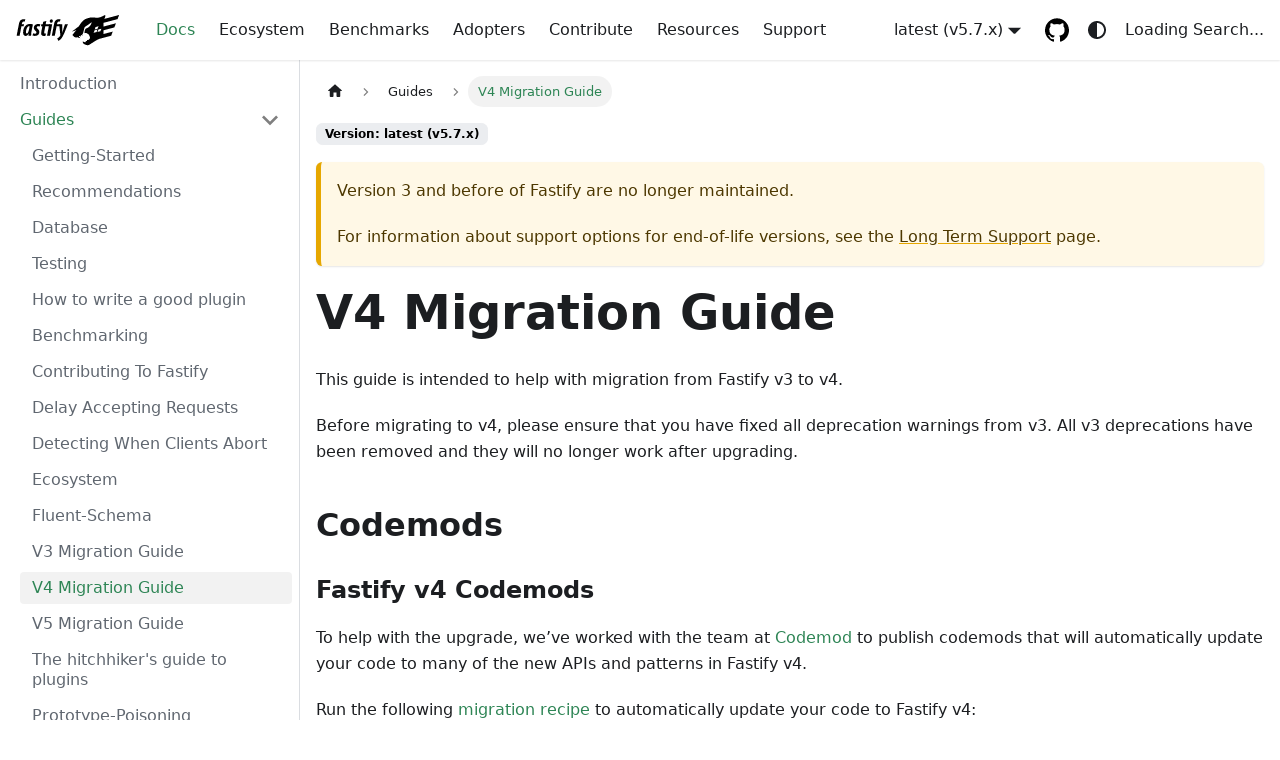

--- FILE ---
content_type: text/html; charset=utf-8
request_url: https://fastify.dev/docs/latest/Guides/Migration-Guide-V4/
body_size: 10242
content:
<!doctype html>
<html lang="en" dir="ltr" class="docs-wrapper plugin-docs plugin-id-default docs-version-latest docs-doc-page docs-doc-id-Guides/Migration-Guide-V4" data-has-hydrated="false">
<head>
<meta charset="UTF-8">
<meta name="generator" content="Docusaurus v3.9.2">
<title data-rh="true">V4 Migration Guide | Fastify</title><meta data-rh="true" name="viewport" content="width=device-width,initial-scale=1"><meta data-rh="true" name="docusaurus_locale" content="en"><meta data-rh="true" name="docsearch:language" content="en"><meta data-rh="true" property="og:type" content="website"><meta data-rh="true" property="og:url" content="https://fastify.dev/"><meta data-rh="true" property="og:image" content="https://fastify.dev/img/logos/fastify-black.svg"><meta data-rh="true" property="og:image:width" content="1200"><meta data-rh="true" property="og:image:height" content="630"><meta data-rh="true" property="og:image:alt" content="Fastify Logo"><meta data-rh="true" property="og:site_name" content="Fastify"><meta data-rh="true" property="og:locale" content="en_US"><meta data-rh="true" name="twitter:card" content="summary_large_image"><meta data-rh="true" name="twitter:url" content="https://fastify.dev/"><meta data-rh="true" name="twitter:title" content="Fastify - Fast and Low Overhead Web Framework"><meta data-rh="true" name="twitter:description" content="Fastify is a fast and low overhead web framework for Node.js."><meta data-rh="true" name="twitter:image" content="https://fastify.dev/img/logos/fastify-black.svg"><meta data-rh="true" property="telegram:title" content="Fastify - Fast and Low Overhead Web Framework"><meta data-rh="true" property="telegram:description" content="Fastify is a fast and low overhead web framework for Node.js."><meta data-rh="true" property="telegram:image" content="https://fastify.dev/img/logos/fastify-black.svg"><meta data-rh="true" name="docusaurus_version" content="latest"><meta data-rh="true" name="docusaurus_tag" content="docs-default-latest"><meta data-rh="true" name="docsearch:version" content="latest"><meta data-rh="true" name="docsearch:docusaurus_tag" content="docs-default-latest"><meta data-rh="true" property="og:title" content="V4 Migration Guide | Fastify"><meta data-rh="true" name="description" content="This guide is intended to help with migration from Fastify v3 to v4."><meta data-rh="true" property="og:description" content="This guide is intended to help with migration from Fastify v3 to v4."><link data-rh="true" rel="icon" href="/img/favicon.ico"><link data-rh="true" rel="canonical" href="https://fastify.io/docs/latest/Guides/Migration-Guide-V4/"><link data-rh="true" rel="alternate" href="https://fastify.io/docs/latest/Guides/Migration-Guide-V4/" hreflang="en"><link data-rh="true" rel="alternate" href="https://fastify.io/docs/latest/Guides/Migration-Guide-V4/" hreflang="x-default"><script data-rh="true" type="application/ld+json">{"@context":"https://schema.org","@type":"BreadcrumbList","itemListElement":[{"@type":"ListItem","position":1,"name":"Guides","item":"https://fastify.io/docs/latest/Guides/"},{"@type":"ListItem","position":2,"name":"V4 Migration Guide","item":"https://fastify.io/docs/latest/Guides/Migration-Guide-V4"}]}</script><link rel="stylesheet" href="/assets/css/styles.2c5b65e4.css">
<script src="/assets/js/runtime~main.64a8176a.js" defer="defer"></script>
<script src="/assets/js/main.b53fe0f8.js" defer="defer"></script>
</head>
<body class="navigation-with-keyboard">
<svg style="display: none;"><defs>
<symbol id="theme-svg-external-link" viewBox="0 0 24 24"><path fill="currentColor" d="M21 13v10h-21v-19h12v2h-10v15h17v-8h2zm3-12h-10.988l4.035 4-6.977 7.07 2.828 2.828 6.977-7.07 4.125 4.172v-11z"/></symbol>
</defs></svg>
<script>!function(){var t=function(){try{return new URLSearchParams(window.location.search).get("docusaurus-theme")}catch(t){}}()||function(){try{return window.localStorage.getItem("theme")}catch(t){}}();document.documentElement.setAttribute("data-theme",t||(window.matchMedia("(prefers-color-scheme: dark)").matches?"dark":"light")),document.documentElement.setAttribute("data-theme-choice",t||"system")}(),function(){try{const c=new URLSearchParams(window.location.search).entries();for(var[t,e]of c)if(t.startsWith("docusaurus-data-")){var a=t.replace("docusaurus-data-","data-");document.documentElement.setAttribute(a,e)}}catch(t){}}()</script><div id="__docusaurus"><link rel="preload" as="image" href="/img/logos/fastify-black.svg"><link rel="preload" as="image" href="/img/logos/fastify-white.svg"><div role="region" aria-label="Skip to main content"><a class="skipToContent_fXgn" href="#__docusaurus_skipToContent_fallback">Skip to main content</a></div><nav aria-label="Main" class="theme-layout-navbar navbar navbar--fixed-top"><div class="navbar__inner"><div class="theme-layout-navbar-left navbar__items"><button aria-label="Toggle navigation bar" aria-expanded="false" class="navbar__toggle clean-btn" type="button"><svg width="30" height="30" viewBox="0 0 30 30" aria-hidden="true"><path stroke="currentColor" stroke-linecap="round" stroke-miterlimit="10" stroke-width="2" d="M4 7h22M4 15h22M4 23h22"></path></svg></button><a class="navbar__brand" href="/"><div class="navbar__logo"><img src="/img/logos/fastify-black.svg" alt="Fastify Cheetah Logo" class="themedComponent_mlkZ themedComponent--light_NVdE"><img src="/img/logos/fastify-white.svg" alt="Fastify Cheetah Logo" class="themedComponent_mlkZ themedComponent--dark_xIcU"></div><b class="navbar__title text--truncate">Home</b></a><a aria-current="page" class="navbar__item navbar__link navbar__link--active" href="/docs/latest/">Docs</a><a class="navbar__item navbar__link" href="/ecosystem/">Ecosystem</a><a class="navbar__item navbar__link" href="/benchmarks/">Benchmarks</a><a class="navbar__item navbar__link" href="/organizations/">Adopters</a><a class="navbar__item navbar__link" href="/contribute/">Contribute</a><a class="navbar__item navbar__link" href="/resources/">Resources</a><a class="navbar__item navbar__link" href="/docs/latest/Reference/LTS/">Support</a></div><div class="theme-layout-navbar-right navbar__items navbar__items--right"><div class="navbar__item dropdown dropdown--hoverable dropdown--right"><a aria-current="page" class="navbar__link active" aria-haspopup="true" aria-expanded="false" role="button" href="/docs/latest/Guides/Migration-Guide-V4/">latest (v5.7.x)</a><ul class="dropdown__menu"><li><a aria-current="page" class="dropdown__link dropdown__link--active" href="/docs/latest/Guides/Migration-Guide-V4/">latest (v5.7.x)</a></li><li><a class="dropdown__link" href="/docs/v5.7.x/Guides/Migration-Guide-V4/">v5.7.x</a></li><li><a class="dropdown__link" href="/docs/v5.6.x/Guides/Migration-Guide-V4/">v5.6.x</a></li><li><a class="dropdown__link" href="/docs/v5.5.x/Guides/Migration-Guide-V4/">v5.5.x</a></li><li><a class="dropdown__link" href="/docs/v5.4.x/Guides/Migration-Guide-V4/">v5.4.x</a></li><li><a class="dropdown__link" href="/docs/v5.3.x/Guides/Migration-Guide-V4/">v5.3.x</a></li><li><a class="dropdown__link" href="/docs/v5.2.x/Guides/Migration-Guide-V4/">v5.2.x</a></li><li><a class="dropdown__link" href="/docs/v5.1.x/Guides/Migration-Guide-V4/">v5.1.x</a></li><li><a class="dropdown__link" href="/docs/v5.0.x/Guides/Migration-Guide-V4/">v5.0.x</a></li><li><a class="dropdown__link" href="/docs/v4.29.x/Guides/Migration-Guide-V4/">v4.29.x</a></li><li><a class="dropdown__link" href="/docs/v3.29.x/">v3.29.x</a></li><li><a class="dropdown__link" href="/docs/v2.15.x/Documentation/Benchmarking/">v2.15.x</a></li><li><a class="dropdown__link" href="/docs/v1.14.x/Documentation/Benchmarking/">v1.14.x</a></li></ul></div><a href="https://github.com/fastify/fastify" target="_blank" rel="noopener noreferrer" class="navbar__item navbar__link header-github-link" aria-label="GitHub repository"></a><div class="toggle_vylO colorModeToggle_DEke"><button class="clean-btn toggleButton_gllP toggleButtonDisabled_aARS" type="button" disabled="" title="system mode" aria-label="Switch between dark and light mode (currently system mode)"><svg viewBox="0 0 24 24" width="24" height="24" aria-hidden="true" class="toggleIcon_g3eP lightToggleIcon_pyhR"><path fill="currentColor" d="M12,9c1.65,0,3,1.35,3,3s-1.35,3-3,3s-3-1.35-3-3S10.35,9,12,9 M12,7c-2.76,0-5,2.24-5,5s2.24,5,5,5s5-2.24,5-5 S14.76,7,12,7L12,7z M2,13l2,0c0.55,0,1-0.45,1-1s-0.45-1-1-1l-2,0c-0.55,0-1,0.45-1,1S1.45,13,2,13z M20,13l2,0c0.55,0,1-0.45,1-1 s-0.45-1-1-1l-2,0c-0.55,0-1,0.45-1,1S19.45,13,20,13z M11,2v2c0,0.55,0.45,1,1,1s1-0.45,1-1V2c0-0.55-0.45-1-1-1S11,1.45,11,2z M11,20v2c0,0.55,0.45,1,1,1s1-0.45,1-1v-2c0-0.55-0.45-1-1-1C11.45,19,11,19.45,11,20z M5.99,4.58c-0.39-0.39-1.03-0.39-1.41,0 c-0.39,0.39-0.39,1.03,0,1.41l1.06,1.06c0.39,0.39,1.03,0.39,1.41,0s0.39-1.03,0-1.41L5.99,4.58z M18.36,16.95 c-0.39-0.39-1.03-0.39-1.41,0c-0.39,0.39-0.39,1.03,0,1.41l1.06,1.06c0.39,0.39,1.03,0.39,1.41,0c0.39-0.39,0.39-1.03,0-1.41 L18.36,16.95z M19.42,5.99c0.39-0.39,0.39-1.03,0-1.41c-0.39-0.39-1.03-0.39-1.41,0l-1.06,1.06c-0.39,0.39-0.39,1.03,0,1.41 s1.03,0.39,1.41,0L19.42,5.99z M7.05,18.36c0.39-0.39,0.39-1.03,0-1.41c-0.39-0.39-1.03-0.39-1.41,0l-1.06,1.06 c-0.39,0.39-0.39,1.03,0,1.41s1.03,0.39,1.41,0L7.05,18.36z"></path></svg><svg viewBox="0 0 24 24" width="24" height="24" aria-hidden="true" class="toggleIcon_g3eP darkToggleIcon_wfgR"><path fill="currentColor" d="M9.37,5.51C9.19,6.15,9.1,6.82,9.1,7.5c0,4.08,3.32,7.4,7.4,7.4c0.68,0,1.35-0.09,1.99-0.27C17.45,17.19,14.93,19,12,19 c-3.86,0-7-3.14-7-7C5,9.07,6.81,6.55,9.37,5.51z M12,3c-4.97,0-9,4.03-9,9s4.03,9,9,9s9-4.03,9-9c0-0.46-0.04-0.92-0.1-1.36 c-0.98,1.37-2.58,2.26-4.4,2.26c-2.98,0-5.4-2.42-5.4-5.4c0-1.81,0.89-3.42,2.26-4.4C12.92,3.04,12.46,3,12,3L12,3z"></path></svg><svg viewBox="0 0 24 24" width="24" height="24" aria-hidden="true" class="toggleIcon_g3eP systemToggleIcon_QzmC"><path fill="currentColor" d="m12 21c4.971 0 9-4.029 9-9s-4.029-9-9-9-9 4.029-9 9 4.029 9 9 9zm4.95-13.95c1.313 1.313 2.05 3.093 2.05 4.95s-0.738 3.637-2.05 4.95c-1.313 1.313-3.093 2.05-4.95 2.05v-14c1.857 0 3.637 0.737 4.95 2.05z"></path></svg></button></div><div class="navbarSearchContainer_Bca1"><div>Loading Search...</div></div></div></div><div role="presentation" class="navbar-sidebar__backdrop"></div></nav><div id="__docusaurus_skipToContent_fallback" class="theme-layout-main main-wrapper mainWrapper_z2l0"><div class="docsWrapper_hBAB"><button aria-label="Scroll back to top" class="clean-btn theme-back-to-top-button backToTopButton_sjWU" type="button"></button><div class="docRoot_UBD9"><aside class="theme-doc-sidebar-container docSidebarContainer_YfHR"><div class="sidebarViewport_aRkj"><div class="sidebar_njMd"><nav aria-label="Docs sidebar" class="menu thin-scrollbar menu_SIkG"><ul class="theme-doc-sidebar-menu menu__list"><li class="theme-doc-sidebar-item-link theme-doc-sidebar-item-link-level-1 menu__list-item"><a class="menu__link" href="/docs/latest/"><span title="Introduction" class="linkLabel_WmDU">Introduction</span></a></li><li class="theme-doc-sidebar-item-category theme-doc-sidebar-item-category-level-1 menu__list-item"><div class="menu__list-item-collapsible"><a class="categoryLink_byQd menu__link menu__link--sublist menu__link--active" href="/docs/latest/Guides/"><span title="Guides" class="categoryLinkLabel_W154">Guides</span></a><button aria-label="Collapse sidebar category &#x27;Guides&#x27;" aria-expanded="true" type="button" class="clean-btn menu__caret"></button></div><ul class="menu__list"><li class="theme-doc-sidebar-item-link theme-doc-sidebar-item-link-level-2 menu__list-item"><a class="menu__link" tabindex="0" href="/docs/latest/Guides/Getting-Started/"><span title="Getting-Started" class="linkLabel_WmDU">Getting-Started</span></a></li><li class="theme-doc-sidebar-item-link theme-doc-sidebar-item-link-level-2 menu__list-item"><a class="menu__link" tabindex="0" href="/docs/latest/Guides/Recommendations/"><span title="Recommendations" class="linkLabel_WmDU">Recommendations</span></a></li><li class="theme-doc-sidebar-item-link theme-doc-sidebar-item-link-level-2 menu__list-item"><a class="menu__link" tabindex="0" href="/docs/latest/Guides/Database/"><span title="Database" class="linkLabel_WmDU">Database</span></a></li><li class="theme-doc-sidebar-item-link theme-doc-sidebar-item-link-level-2 menu__list-item"><a class="menu__link" tabindex="0" href="/docs/latest/Guides/Testing/"><span title="Testing" class="linkLabel_WmDU">Testing</span></a></li><li class="theme-doc-sidebar-item-link theme-doc-sidebar-item-link-level-2 menu__list-item"><a class="menu__link" tabindex="0" href="/docs/latest/Guides/Write-Plugin/"><span title="How to write a good plugin" class="linkLabel_WmDU">How to write a good plugin</span></a></li><li class="theme-doc-sidebar-item-link theme-doc-sidebar-item-link-level-2 menu__list-item"><a class="menu__link" tabindex="0" href="/docs/latest/Guides/Benchmarking/"><span title="Benchmarking" class="linkLabel_WmDU">Benchmarking</span></a></li><li class="theme-doc-sidebar-item-link theme-doc-sidebar-item-link-level-2 menu__list-item"><a class="menu__link" tabindex="0" href="/docs/latest/Guides/Contributing/"><span title="Contributing To Fastify" class="linkLabel_WmDU">Contributing To Fastify</span></a></li><li class="theme-doc-sidebar-item-link theme-doc-sidebar-item-link-level-2 menu__list-item"><a class="menu__link" tabindex="0" href="/docs/latest/Guides/Delay-Accepting-Requests/"><span title="Delay Accepting Requests" class="linkLabel_WmDU">Delay Accepting Requests</span></a></li><li class="theme-doc-sidebar-item-link theme-doc-sidebar-item-link-level-2 menu__list-item"><a class="menu__link" tabindex="0" href="/docs/latest/Guides/Detecting-When-Clients-Abort/"><span title="Detecting When Clients Abort" class="linkLabel_WmDU">Detecting When Clients Abort</span></a></li><li class="theme-doc-sidebar-item-link theme-doc-sidebar-item-link-level-2 menu__list-item"><a class="menu__link" tabindex="0" href="/docs/latest/Guides/Ecosystem/"><span title="Ecosystem" class="linkLabel_WmDU">Ecosystem</span></a></li><li class="theme-doc-sidebar-item-link theme-doc-sidebar-item-link-level-2 menu__list-item"><a class="menu__link" tabindex="0" href="/docs/latest/Guides/Fluent-Schema/"><span title="Fluent-Schema" class="linkLabel_WmDU">Fluent-Schema</span></a></li><li class="theme-doc-sidebar-item-link theme-doc-sidebar-item-link-level-2 menu__list-item"><a class="menu__link" tabindex="0" href="/docs/latest/Guides/Migration-Guide-V3/"><span title="V3 Migration Guide" class="linkLabel_WmDU">V3 Migration Guide</span></a></li><li class="theme-doc-sidebar-item-link theme-doc-sidebar-item-link-level-2 menu__list-item"><a class="menu__link menu__link--active" aria-current="page" tabindex="0" href="/docs/latest/Guides/Migration-Guide-V4/"><span title="V4 Migration Guide" class="linkLabel_WmDU">V4 Migration Guide</span></a></li><li class="theme-doc-sidebar-item-link theme-doc-sidebar-item-link-level-2 menu__list-item"><a class="menu__link" tabindex="0" href="/docs/latest/Guides/Migration-Guide-V5/"><span title="V5 Migration Guide" class="linkLabel_WmDU">V5 Migration Guide</span></a></li><li class="theme-doc-sidebar-item-link theme-doc-sidebar-item-link-level-2 menu__list-item"><a class="menu__link" tabindex="0" href="/docs/latest/Guides/Plugins-Guide/"><span title="The hitchhiker&#x27;s guide to plugins" class="linkLabel_WmDU">The hitchhiker&#x27;s guide to plugins</span></a></li><li class="theme-doc-sidebar-item-link theme-doc-sidebar-item-link-level-2 menu__list-item"><a class="menu__link" tabindex="0" href="/docs/latest/Guides/Prototype-Poisoning/"><span title="Prototype-Poisoning" class="linkLabel_WmDU">Prototype-Poisoning</span></a></li><li class="theme-doc-sidebar-item-link theme-doc-sidebar-item-link-level-2 menu__list-item"><a class="menu__link" tabindex="0" href="/docs/latest/Guides/Serverless/"><span title="Serverless" class="linkLabel_WmDU">Serverless</span></a></li><li class="theme-doc-sidebar-item-link theme-doc-sidebar-item-link-level-2 menu__list-item"><a class="menu__link" tabindex="0" href="/docs/latest/Guides/Style-Guide/"><span title="Fastify Style Guide" class="linkLabel_WmDU">Fastify Style Guide</span></a></li><li class="theme-doc-sidebar-item-link theme-doc-sidebar-item-link-level-2 menu__list-item"><a class="menu__link" tabindex="0" href="/docs/latest/Guides/Write-Type-Provider/"><span title="Write-Type-Provider" class="linkLabel_WmDU">Write-Type-Provider</span></a></li></ul></li><li class="theme-doc-sidebar-item-category theme-doc-sidebar-item-category-level-1 menu__list-item menu__list-item--collapsed"><div class="menu__list-item-collapsible"><a class="categoryLink_byQd menu__link menu__link--sublist" href="/docs/latest/Reference/"><span title="Reference" class="categoryLinkLabel_W154">Reference</span></a><button aria-label="Expand sidebar category &#x27;Reference&#x27;" aria-expanded="false" type="button" class="clean-btn menu__caret"></button></div></li></ul></nav></div></div></aside><main class="docMainContainer_TBSr"><div class="container padding-top--md padding-bottom--lg"><div class="row"><div class="col docItemCol_z5aJ"><div class="docItemContainer_c0TR"><article><nav class="theme-doc-breadcrumbs breadcrumbsContainer_Z_bl" aria-label="Breadcrumbs"><ul class="breadcrumbs"><li class="breadcrumbs__item"><a aria-label="Home page" class="breadcrumbs__link" href="/"><svg viewBox="0 0 24 24" class="breadcrumbHomeIcon_YNFT"><path d="M10 19v-5h4v5c0 .55.45 1 1 1h3c.55 0 1-.45 1-1v-7h1.7c.46 0 .68-.57.33-.87L12.67 3.6c-.38-.34-.96-.34-1.34 0l-8.36 7.53c-.34.3-.13.87.33.87H5v7c0 .55.45 1 1 1h3c.55 0 1-.45 1-1z" fill="currentColor"></path></svg></a></li><li class="breadcrumbs__item"><a class="breadcrumbs__link" href="/docs/latest/Guides/"><span>Guides</span></a></li><li class="breadcrumbs__item breadcrumbs__item--active"><span class="breadcrumbs__link">V4 Migration Guide</span></li></ul></nav><span class="theme-doc-version-badge badge badge--secondary">Version: latest (v5.7.x)</span><div class="tocCollapsible_ETCw theme-doc-toc-mobile tocMobile_ITEo"><button type="button" class="clean-btn tocCollapsibleButton_TO0P">On this page</button></div><div class="alert alert--warning margin-top--md margin-bottom--md" role="alert"><p>Version 3 and before of Fastify are no longer maintained.</p>For information about support options for end-of-life versions, see the<!-- --> <a href="/docs/latest/Reference/LTS/">Long Term Support</a> page.</div><div class="theme-doc-markdown markdown"><header><h1>V4 Migration Guide</h1></header>
<p>This guide is intended to help with migration from Fastify v3 to v4.</p>
<p>Before migrating to v4, please ensure that you have fixed all deprecation
warnings from v3. All v3 deprecations have been removed and they will no longer
work after upgrading.</p>
<h2 class="anchor anchorTargetStickyNavbar_Vzrq" id="codemods">Codemods<a href="#codemods" class="hash-link" aria-label="Direct link to Codemods" title="Direct link to Codemods" translate="no">​</a></h2>
<h3 class="anchor anchorTargetStickyNavbar_Vzrq" id="fastify-v4-codemods">Fastify v4 Codemods<a href="#fastify-v4-codemods" class="hash-link" aria-label="Direct link to Fastify v4 Codemods" title="Direct link to Fastify v4 Codemods" translate="no">​</a></h3>
<p>To help with the upgrade, we’ve worked with the team at
<a href="https://github.com/codemod-com/codemod" target="_blank" rel="noopener noreferrer" class="">Codemod</a> to
publish codemods that will automatically update your code to many of
the new APIs and patterns in Fastify v4.</p>
<p>Run the following
<a href="https://go.codemod.com/fastify-4-migration-recipe" target="_blank" rel="noopener noreferrer" class="">migration recipe</a> to
automatically update your code to Fastify v4:</p>
<div class="language-text codeBlockContainer_Ckt0 theme-code-block" style="--prism-color:#393A34;--prism-background-color:#f6f8fa"><div class="codeBlockContent_QJqH"><pre tabindex="0" class="prism-code language-text codeBlock_bY9V thin-scrollbar" style="color:#393A34;background-color:#f6f8fa"><code class="codeBlockLines_e6Vv"><span class="token-line" style="color:#393A34"><span class="token plain">npx codemod@latest fastify/4/migration-recipe</span><br></span></code></pre></div></div>
<p>This will run the following codemods:</p>
<ul>
<li class=""><a href="https://go.codemod.com/fastify-4-remove-app-use" target="_blank" rel="noopener noreferrer" class=""><code>fastify/4/remove-app-use</code></a></li>
<li class=""><a href="https://go.codemod.com/fastify-4-reply-raw-access" target="_blank" rel="noopener noreferrer" class=""><code>fastify/4/reply-raw-access</code></a></li>
<li class=""><a href="https://go.codemod.com/fastify-4-wrap-routes-plugin" target="_blank" rel="noopener noreferrer" class=""><code>fastify/4/wrap-routes-plugin</code></a></li>
<li class=""><a href="https://go.codemod.com/fastify-4-await-register-calls" target="_blank" rel="noopener noreferrer" class=""><code>fastify/4/await-register-calls</code></a></li>
</ul>
<p>Each of these codemods automates the changes listed in the v4 migration guide.
For a complete list of available Fastify codemods and further details,
see <a href="https://go.codemod.com/fastify" target="_blank" rel="noopener noreferrer" class="">Codemod Registry</a>.</p>
<h2 class="anchor anchorTargetStickyNavbar_Vzrq" id="breaking-changes">Breaking Changes<a href="#breaking-changes" class="hash-link" aria-label="Direct link to Breaking Changes" title="Direct link to Breaking Changes" translate="no">​</a></h2>
<h3 class="anchor anchorTargetStickyNavbar_Vzrq" id="error-handling-composition-3261">Error handling composition (<a href="https://github.com/fastify/fastify/pull/3261" target="_blank" rel="noopener noreferrer" class="">#3261</a>)<a href="#error-handling-composition-3261" class="hash-link" aria-label="Direct link to error-handling-composition-3261" title="Direct link to error-handling-composition-3261" translate="no">​</a></h3>
<p>When an error is thrown in an async error handler function, the upper-level
error handler is executed if set. If there is no upper-level error handler,
the default will be executed as it was previously:</p>
<div class="language-js codeBlockContainer_Ckt0 theme-code-block" style="--prism-color:#393A34;--prism-background-color:#f6f8fa"><div class="codeBlockContent_QJqH"><pre tabindex="0" class="prism-code language-js codeBlock_bY9V thin-scrollbar" style="color:#393A34;background-color:#f6f8fa"><code class="codeBlockLines_e6Vv"><span class="token-line" style="color:#393A34"><span class="token keyword module" style="color:#00009f">import</span><span class="token plain"> </span><span class="token imports maybe-class-name">Fastify</span><span class="token plain"> </span><span class="token keyword module" style="color:#00009f">from</span><span class="token plain"> </span><span class="token string" style="color:#e3116c">&#x27;fastify&#x27;</span><span class="token plain"></span><br></span><span class="token-line" style="color:#393A34"><span class="token plain" style="display:inline-block"></span><br></span><span class="token-line" style="color:#393A34"><span class="token plain"></span><span class="token keyword" style="color:#00009f">const</span><span class="token plain"> fastify </span><span class="token operator" style="color:#393A34">=</span><span class="token plain"> </span><span class="token function maybe-class-name" style="color:#d73a49">Fastify</span><span class="token punctuation" style="color:#393A34">(</span><span class="token punctuation" style="color:#393A34">)</span><span class="token plain"></span><br></span><span class="token-line" style="color:#393A34"><span class="token plain" style="display:inline-block"></span><br></span><span class="token-line" style="color:#393A34"><span class="token plain">fastify</span><span class="token punctuation" style="color:#393A34">.</span><span class="token method function property-access" style="color:#d73a49">register</span><span class="token punctuation" style="color:#393A34">(</span><span class="token keyword" style="color:#00009f">async</span><span class="token plain"> </span><span class="token parameter">fastify</span><span class="token plain"> </span><span class="token arrow operator" style="color:#393A34">=&gt;</span><span class="token plain"> </span><span class="token punctuation" style="color:#393A34">{</span><span class="token plain"></span><br></span><span class="token-line" style="color:#393A34"><span class="token plain">  fastify</span><span class="token punctuation" style="color:#393A34">.</span><span class="token method function property-access" style="color:#d73a49">setErrorHandler</span><span class="token punctuation" style="color:#393A34">(</span><span class="token keyword" style="color:#00009f">async</span><span class="token plain"> </span><span class="token parameter">err</span><span class="token plain"> </span><span class="token arrow operator" style="color:#393A34">=&gt;</span><span class="token plain"> </span><span class="token punctuation" style="color:#393A34">{</span><span class="token plain"></span><br></span><span class="token-line" style="color:#393A34"><span class="token plain">    </span><span class="token console class-name">console</span><span class="token punctuation" style="color:#393A34">.</span><span class="token method function property-access" style="color:#d73a49">log</span><span class="token punctuation" style="color:#393A34">(</span><span class="token plain">err</span><span class="token punctuation" style="color:#393A34">.</span><span class="token property-access">message</span><span class="token punctuation" style="color:#393A34">)</span><span class="token plain"> </span><span class="token comment" style="color:#999988;font-style:italic">// &#x27;kaboom&#x27;</span><span class="token plain"></span><br></span><span class="token-line" style="color:#393A34"><span class="token plain">    </span><span class="token keyword control-flow" style="color:#00009f">throw</span><span class="token plain"> </span><span class="token keyword" style="color:#00009f">new</span><span class="token plain"> </span><span class="token class-name">Error</span><span class="token punctuation" style="color:#393A34">(</span><span class="token string" style="color:#e3116c">&#x27;caught&#x27;</span><span class="token punctuation" style="color:#393A34">)</span><span class="token plain"></span><br></span><span class="token-line" style="color:#393A34"><span class="token plain">  </span><span class="token punctuation" style="color:#393A34">}</span><span class="token punctuation" style="color:#393A34">)</span><span class="token plain"></span><br></span><span class="token-line" style="color:#393A34"><span class="token plain" style="display:inline-block"></span><br></span><span class="token-line" style="color:#393A34"><span class="token plain">  fastify</span><span class="token punctuation" style="color:#393A34">.</span><span class="token method function property-access" style="color:#d73a49">get</span><span class="token punctuation" style="color:#393A34">(</span><span class="token string" style="color:#e3116c">&#x27;/encapsulated&#x27;</span><span class="token punctuation" style="color:#393A34">,</span><span class="token plain"> </span><span class="token keyword" style="color:#00009f">async</span><span class="token plain"> </span><span class="token punctuation" style="color:#393A34">(</span><span class="token punctuation" style="color:#393A34">)</span><span class="token plain"> </span><span class="token arrow operator" style="color:#393A34">=&gt;</span><span class="token plain"> </span><span class="token punctuation" style="color:#393A34">{</span><span class="token plain"></span><br></span><span class="token-line" style="color:#393A34"><span class="token plain">    </span><span class="token keyword control-flow" style="color:#00009f">throw</span><span class="token plain"> </span><span class="token keyword" style="color:#00009f">new</span><span class="token plain"> </span><span class="token class-name">Error</span><span class="token punctuation" style="color:#393A34">(</span><span class="token string" style="color:#e3116c">&#x27;kaboom&#x27;</span><span class="token punctuation" style="color:#393A34">)</span><span class="token plain"></span><br></span><span class="token-line" style="color:#393A34"><span class="token plain">  </span><span class="token punctuation" style="color:#393A34">}</span><span class="token punctuation" style="color:#393A34">)</span><span class="token plain"></span><br></span><span class="token-line" style="color:#393A34"><span class="token plain"></span><span class="token punctuation" style="color:#393A34">}</span><span class="token punctuation" style="color:#393A34">)</span><span class="token plain"></span><br></span><span class="token-line" style="color:#393A34"><span class="token plain" style="display:inline-block"></span><br></span><span class="token-line" style="color:#393A34"><span class="token plain">fastify</span><span class="token punctuation" style="color:#393A34">.</span><span class="token method function property-access" style="color:#d73a49">setErrorHandler</span><span class="token punctuation" style="color:#393A34">(</span><span class="token keyword" style="color:#00009f">async</span><span class="token plain"> </span><span class="token parameter">err</span><span class="token plain"> </span><span class="token arrow operator" style="color:#393A34">=&gt;</span><span class="token plain"> </span><span class="token punctuation" style="color:#393A34">{</span><span class="token plain"></span><br></span><span class="token-line" style="color:#393A34"><span class="token plain">  </span><span class="token console class-name">console</span><span class="token punctuation" style="color:#393A34">.</span><span class="token method function property-access" style="color:#d73a49">log</span><span class="token punctuation" style="color:#393A34">(</span><span class="token plain">err</span><span class="token punctuation" style="color:#393A34">.</span><span class="token property-access">message</span><span class="token punctuation" style="color:#393A34">)</span><span class="token plain"> </span><span class="token comment" style="color:#999988;font-style:italic">// &#x27;caught&#x27;</span><span class="token plain"></span><br></span><span class="token-line" style="color:#393A34"><span class="token plain">  </span><span class="token keyword control-flow" style="color:#00009f">throw</span><span class="token plain"> </span><span class="token keyword" style="color:#00009f">new</span><span class="token plain"> </span><span class="token class-name">Error</span><span class="token punctuation" style="color:#393A34">(</span><span class="token string" style="color:#e3116c">&#x27;wrapped&#x27;</span><span class="token punctuation" style="color:#393A34">)</span><span class="token plain"></span><br></span><span class="token-line" style="color:#393A34"><span class="token plain"></span><span class="token punctuation" style="color:#393A34">}</span><span class="token punctuation" style="color:#393A34">)</span><span class="token plain"></span><br></span><span class="token-line" style="color:#393A34"><span class="token plain" style="display:inline-block"></span><br></span><span class="token-line" style="color:#393A34"><span class="token plain"></span><span class="token keyword" style="color:#00009f">const</span><span class="token plain"> res </span><span class="token operator" style="color:#393A34">=</span><span class="token plain"> </span><span class="token keyword control-flow" style="color:#00009f">await</span><span class="token plain"> fastify</span><span class="token punctuation" style="color:#393A34">.</span><span class="token method function property-access" style="color:#d73a49">inject</span><span class="token punctuation" style="color:#393A34">(</span><span class="token string" style="color:#e3116c">&#x27;/encapsulated&#x27;</span><span class="token punctuation" style="color:#393A34">)</span><span class="token plain"></span><br></span><span class="token-line" style="color:#393A34"><span class="token plain"></span><span class="token console class-name">console</span><span class="token punctuation" style="color:#393A34">.</span><span class="token method function property-access" style="color:#d73a49">log</span><span class="token punctuation" style="color:#393A34">(</span><span class="token plain">res</span><span class="token punctuation" style="color:#393A34">.</span><span class="token method function property-access" style="color:#d73a49">json</span><span class="token punctuation" style="color:#393A34">(</span><span class="token punctuation" style="color:#393A34">)</span><span class="token punctuation" style="color:#393A34">.</span><span class="token property-access">message</span><span class="token punctuation" style="color:#393A34">)</span><span class="token plain"> </span><span class="token comment" style="color:#999988;font-style:italic">// &#x27;wrapped&#x27;</span><br></span></code></pre></div></div>
<blockquote>
<p>The root error handler is Fastify’s generic error handler.
This error handler will use the headers and status code in the Error object,
if they exist. <strong>The headers and status code will not be automatically set if
a custom error handler is provided</strong>.</p>
</blockquote>
<h3 class="anchor anchorTargetStickyNavbar_Vzrq" id="removed-appuse-3506">Removed <code>app.use()</code> (<a href="https://github.com/fastify/fastify/pull/3506" target="_blank" rel="noopener noreferrer" class="">#3506</a>)<a href="#removed-appuse-3506" class="hash-link" aria-label="Direct link to removed-appuse-3506" title="Direct link to removed-appuse-3506" translate="no">​</a></h3>
<p>With v4 of Fastify, <code>app.use()</code> has been removed and the use of middleware is
no longer supported.</p>
<p>If you need to use middleware, use
<a href="https://github.com/fastify/middie" target="_blank" rel="noopener noreferrer" class=""><code>@fastify/middie</code></a> or
<a href="https://github.com/fastify/fastify-express" target="_blank" rel="noopener noreferrer" class=""><code>@fastify/express</code></a>, which will
continue to be maintained.
However, it is strongly recommended that you migrate to Fastify&#x27;s <a class="" href="/docs/latest/Reference/Hooks/">hooks</a>.</p>
<blockquote>
<p><strong>Note</strong>: Codemod remove <code>app.use()</code> with:</p>
<div class="language-bash codeBlockContainer_Ckt0 theme-code-block" style="--prism-color:#393A34;--prism-background-color:#f6f8fa"><div class="codeBlockContent_QJqH"><pre tabindex="0" class="prism-code language-bash codeBlock_bY9V thin-scrollbar" style="color:#393A34;background-color:#f6f8fa"><code class="codeBlockLines_e6Vv"><span class="token-line" style="color:#393A34"><span class="token plain">npx codemod@latest fastify/4/remove-app-use</span><br></span></code></pre></div></div>
</blockquote>
<h3 class="anchor anchorTargetStickyNavbar_Vzrq" id="replyres-moved-to-replyraw"><code>reply.res</code> moved to <code>reply.raw</code><a href="#replyres-moved-to-replyraw" class="hash-link" aria-label="Direct link to replyres-moved-to-replyraw" title="Direct link to replyres-moved-to-replyraw" translate="no">​</a></h3>
<p>If you previously used the <code>reply.res</code> attribute to access the underlying Request
object you will now need to use <code>reply.raw</code>.</p>
<blockquote>
<p><strong>Note</strong>: Codemod <code>reply.res</code> to <code>reply.raw</code> with:</p>
<div class="language-bash codeBlockContainer_Ckt0 theme-code-block" style="--prism-color:#393A34;--prism-background-color:#f6f8fa"><div class="codeBlockContent_QJqH"><pre tabindex="0" class="prism-code language-bash codeBlock_bY9V thin-scrollbar" style="color:#393A34;background-color:#f6f8fa"><code class="codeBlockLines_e6Vv"><span class="token-line" style="color:#393A34"><span class="token plain">npx codemod@latest fastify/4/reply-raw-access</span><br></span></code></pre></div></div>
</blockquote>
<h3 class="anchor anchorTargetStickyNavbar_Vzrq" id="need-to-return-reply-to-signal-a-fork-of-the-promise-chain">Need to <code>return reply</code> to signal a &quot;fork&quot; of the promise chain<a href="#need-to-return-reply-to-signal-a-fork-of-the-promise-chain" class="hash-link" aria-label="Direct link to need-to-return-reply-to-signal-a-fork-of-the-promise-chain" title="Direct link to need-to-return-reply-to-signal-a-fork-of-the-promise-chain" translate="no">​</a></h3>
<p>In some situations, like when a response is sent asynchronously or when you are
not explicitly returning a response, you will now need to return the <code>reply</code>
argument from your router handler.</p>
<h3 class="anchor anchorTargetStickyNavbar_Vzrq" id="exposeheadroutes-true-by-default"><code>exposeHeadRoutes</code> true by default<a href="#exposeheadroutes-true-by-default" class="hash-link" aria-label="Direct link to exposeheadroutes-true-by-default" title="Direct link to exposeheadroutes-true-by-default" translate="no">​</a></h3>
<p>Starting with v4, every <code>GET</code> route will create a sibling <code>HEAD</code> route.
You can revert this behavior by setting <code>exposeHeadRoutes: false</code> in the server
options.</p>
<h3 class="anchor anchorTargetStickyNavbar_Vzrq" id="synchronous-route-definitions-2954">Synchronous route definitions (<a href="https://github.com/fastify/fastify/pull/2954" target="_blank" rel="noopener noreferrer" class="">#2954</a>)<a href="#synchronous-route-definitions-2954" class="hash-link" aria-label="Direct link to synchronous-route-definitions-2954" title="Direct link to synchronous-route-definitions-2954" translate="no">​</a></h3>
<p>To improve error reporting in route definitions, route registration is now synchronous.
As a result, if you specify an <code>onRoute</code> hook in a plugin you should now either:</p>
<ul>
<li class="">
<p>wrap your routes in a plugin (recommended)</p>
<p>For example, refactor this:</p>
<div class="language-js codeBlockContainer_Ckt0 theme-code-block" style="--prism-color:#393A34;--prism-background-color:#f6f8fa"><div class="codeBlockContent_QJqH"><pre tabindex="0" class="prism-code language-js codeBlock_bY9V thin-scrollbar" style="color:#393A34;background-color:#f6f8fa"><code class="codeBlockLines_e6Vv"><span class="token-line" style="color:#393A34"><span class="token plain">fastify</span><span class="token punctuation" style="color:#393A34">.</span><span class="token method function property-access" style="color:#d73a49">register</span><span class="token punctuation" style="color:#393A34">(</span><span class="token punctuation" style="color:#393A34">(</span><span class="token parameter">instance</span><span class="token parameter punctuation" style="color:#393A34">,</span><span class="token parameter"> opts</span><span class="token parameter punctuation" style="color:#393A34">,</span><span class="token parameter"> done</span><span class="token punctuation" style="color:#393A34">)</span><span class="token plain"> </span><span class="token arrow operator" style="color:#393A34">=&gt;</span><span class="token plain"> </span><span class="token punctuation" style="color:#393A34">{</span><span class="token plain"></span><br></span><span class="token-line" style="color:#393A34"><span class="token plain">  instance</span><span class="token punctuation" style="color:#393A34">.</span><span class="token method function property-access" style="color:#d73a49">addHook</span><span class="token punctuation" style="color:#393A34">(</span><span class="token string" style="color:#e3116c">&#x27;onRoute&#x27;</span><span class="token punctuation" style="color:#393A34">,</span><span class="token plain"> </span><span class="token punctuation" style="color:#393A34">(</span><span class="token parameter">routeOptions</span><span class="token punctuation" style="color:#393A34">)</span><span class="token plain"> </span><span class="token arrow operator" style="color:#393A34">=&gt;</span><span class="token plain"> </span><span class="token punctuation" style="color:#393A34">{</span><span class="token plain"></span><br></span><span class="token-line" style="color:#393A34"><span class="token plain">    </span><span class="token keyword" style="color:#00009f">const</span><span class="token plain"> </span><span class="token punctuation" style="color:#393A34">{</span><span class="token plain"> path</span><span class="token punctuation" style="color:#393A34">,</span><span class="token plain"> method </span><span class="token punctuation" style="color:#393A34">}</span><span class="token plain"> </span><span class="token operator" style="color:#393A34">=</span><span class="token plain"> routeOptions</span><span class="token punctuation" style="color:#393A34">;</span><span class="token plain"></span><br></span><span class="token-line" style="color:#393A34"><span class="token plain">    </span><span class="token console class-name">console</span><span class="token punctuation" style="color:#393A34">.</span><span class="token method function property-access" style="color:#d73a49">log</span><span class="token punctuation" style="color:#393A34">(</span><span class="token punctuation" style="color:#393A34">{</span><span class="token plain"> path</span><span class="token punctuation" style="color:#393A34">,</span><span class="token plain"> method </span><span class="token punctuation" style="color:#393A34">}</span><span class="token punctuation" style="color:#393A34">)</span><span class="token punctuation" style="color:#393A34">;</span><span class="token plain"></span><br></span><span class="token-line" style="color:#393A34"><span class="token plain">    </span><span class="token function" style="color:#d73a49">done</span><span class="token punctuation" style="color:#393A34">(</span><span class="token punctuation" style="color:#393A34">)</span><span class="token punctuation" style="color:#393A34">;</span><span class="token plain"></span><br></span><span class="token-line" style="color:#393A34"><span class="token plain">  </span><span class="token punctuation" style="color:#393A34">}</span><span class="token punctuation" style="color:#393A34">)</span><span class="token punctuation" style="color:#393A34">;</span><span class="token plain"></span><br></span><span class="token-line" style="color:#393A34"><span class="token plain"></span><span class="token punctuation" style="color:#393A34">}</span><span class="token punctuation" style="color:#393A34">)</span><span class="token punctuation" style="color:#393A34">;</span><span class="token plain"></span><br></span><span class="token-line" style="color:#393A34"><span class="token plain" style="display:inline-block"></span><br></span><span class="token-line" style="color:#393A34"><span class="token plain">fastify</span><span class="token punctuation" style="color:#393A34">.</span><span class="token method function property-access" style="color:#d73a49">get</span><span class="token punctuation" style="color:#393A34">(</span><span class="token string" style="color:#e3116c">&#x27;/&#x27;</span><span class="token punctuation" style="color:#393A34">,</span><span class="token plain"> </span><span class="token punctuation" style="color:#393A34">(</span><span class="token parameter">request</span><span class="token parameter punctuation" style="color:#393A34">,</span><span class="token parameter"> reply</span><span class="token punctuation" style="color:#393A34">)</span><span class="token plain"> </span><span class="token arrow operator" style="color:#393A34">=&gt;</span><span class="token plain"> </span><span class="token punctuation" style="color:#393A34">{</span><span class="token plain"> reply</span><span class="token punctuation" style="color:#393A34">.</span><span class="token method function property-access" style="color:#d73a49">send</span><span class="token punctuation" style="color:#393A34">(</span><span class="token string" style="color:#e3116c">&#x27;hello&#x27;</span><span class="token punctuation" style="color:#393A34">)</span><span class="token plain"> </span><span class="token punctuation" style="color:#393A34">}</span><span class="token punctuation" style="color:#393A34">)</span><span class="token punctuation" style="color:#393A34">;</span><br></span></code></pre></div></div>
<p>Into this:</p>
<div class="language-js codeBlockContainer_Ckt0 theme-code-block" style="--prism-color:#393A34;--prism-background-color:#f6f8fa"><div class="codeBlockContent_QJqH"><pre tabindex="0" class="prism-code language-js codeBlock_bY9V thin-scrollbar" style="color:#393A34;background-color:#f6f8fa"><code class="codeBlockLines_e6Vv"><span class="token-line" style="color:#393A34"><span class="token plain">fastify</span><span class="token punctuation" style="color:#393A34">.</span><span class="token method function property-access" style="color:#d73a49">register</span><span class="token punctuation" style="color:#393A34">(</span><span class="token punctuation" style="color:#393A34">(</span><span class="token parameter">instance</span><span class="token parameter punctuation" style="color:#393A34">,</span><span class="token parameter"> opts</span><span class="token parameter punctuation" style="color:#393A34">,</span><span class="token parameter"> done</span><span class="token punctuation" style="color:#393A34">)</span><span class="token plain"> </span><span class="token arrow operator" style="color:#393A34">=&gt;</span><span class="token plain"> </span><span class="token punctuation" style="color:#393A34">{</span><span class="token plain"></span><br></span><span class="token-line" style="color:#393A34"><span class="token plain">  instance</span><span class="token punctuation" style="color:#393A34">.</span><span class="token method function property-access" style="color:#d73a49">addHook</span><span class="token punctuation" style="color:#393A34">(</span><span class="token string" style="color:#e3116c">&#x27;onRoute&#x27;</span><span class="token punctuation" style="color:#393A34">,</span><span class="token plain"> </span><span class="token punctuation" style="color:#393A34">(</span><span class="token parameter">routeOptions</span><span class="token punctuation" style="color:#393A34">)</span><span class="token plain"> </span><span class="token arrow operator" style="color:#393A34">=&gt;</span><span class="token plain"> </span><span class="token punctuation" style="color:#393A34">{</span><span class="token plain"></span><br></span><span class="token-line" style="color:#393A34"><span class="token plain">    </span><span class="token keyword" style="color:#00009f">const</span><span class="token plain"> </span><span class="token punctuation" style="color:#393A34">{</span><span class="token plain"> path</span><span class="token punctuation" style="color:#393A34">,</span><span class="token plain"> method </span><span class="token punctuation" style="color:#393A34">}</span><span class="token plain"> </span><span class="token operator" style="color:#393A34">=</span><span class="token plain"> routeOptions</span><span class="token punctuation" style="color:#393A34">;</span><span class="token plain"></span><br></span><span class="token-line" style="color:#393A34"><span class="token plain">    </span><span class="token console class-name">console</span><span class="token punctuation" style="color:#393A34">.</span><span class="token method function property-access" style="color:#d73a49">log</span><span class="token punctuation" style="color:#393A34">(</span><span class="token punctuation" style="color:#393A34">{</span><span class="token plain"> path</span><span class="token punctuation" style="color:#393A34">,</span><span class="token plain"> method </span><span class="token punctuation" style="color:#393A34">}</span><span class="token punctuation" style="color:#393A34">)</span><span class="token punctuation" style="color:#393A34">;</span><span class="token plain"></span><br></span><span class="token-line" style="color:#393A34"><span class="token plain">    </span><span class="token function" style="color:#d73a49">done</span><span class="token punctuation" style="color:#393A34">(</span><span class="token punctuation" style="color:#393A34">)</span><span class="token punctuation" style="color:#393A34">;</span><span class="token plain"></span><br></span><span class="token-line" style="color:#393A34"><span class="token plain">  </span><span class="token punctuation" style="color:#393A34">}</span><span class="token punctuation" style="color:#393A34">)</span><span class="token punctuation" style="color:#393A34">;</span><span class="token plain"></span><br></span><span class="token-line" style="color:#393A34"><span class="token plain"></span><span class="token punctuation" style="color:#393A34">}</span><span class="token punctuation" style="color:#393A34">)</span><span class="token punctuation" style="color:#393A34">;</span><span class="token plain"></span><br></span><span class="token-line" style="color:#393A34"><span class="token plain" style="display:inline-block"></span><br></span><span class="token-line" style="color:#393A34"><span class="token plain">fastify</span><span class="token punctuation" style="color:#393A34">.</span><span class="token method function property-access" style="color:#d73a49">register</span><span class="token punctuation" style="color:#393A34">(</span><span class="token punctuation" style="color:#393A34">(</span><span class="token parameter">instance</span><span class="token parameter punctuation" style="color:#393A34">,</span><span class="token parameter"> opts</span><span class="token parameter punctuation" style="color:#393A34">,</span><span class="token parameter"> done</span><span class="token punctuation" style="color:#393A34">)</span><span class="token plain"> </span><span class="token arrow operator" style="color:#393A34">=&gt;</span><span class="token plain"> </span><span class="token punctuation" style="color:#393A34">{</span><span class="token plain"></span><br></span><span class="token-line" style="color:#393A34"><span class="token plain">  instance</span><span class="token punctuation" style="color:#393A34">.</span><span class="token method function property-access" style="color:#d73a49">get</span><span class="token punctuation" style="color:#393A34">(</span><span class="token string" style="color:#e3116c">&#x27;/&#x27;</span><span class="token punctuation" style="color:#393A34">,</span><span class="token plain"> </span><span class="token punctuation" style="color:#393A34">(</span><span class="token parameter">request</span><span class="token parameter punctuation" style="color:#393A34">,</span><span class="token parameter"> reply</span><span class="token punctuation" style="color:#393A34">)</span><span class="token plain"> </span><span class="token arrow operator" style="color:#393A34">=&gt;</span><span class="token plain"> </span><span class="token punctuation" style="color:#393A34">{</span><span class="token plain"> reply</span><span class="token punctuation" style="color:#393A34">.</span><span class="token method function property-access" style="color:#d73a49">send</span><span class="token punctuation" style="color:#393A34">(</span><span class="token string" style="color:#e3116c">&#x27;hello&#x27;</span><span class="token punctuation" style="color:#393A34">)</span><span class="token plain"> </span><span class="token punctuation" style="color:#393A34">}</span><span class="token punctuation" style="color:#393A34">)</span><span class="token punctuation" style="color:#393A34">;</span><span class="token plain"></span><br></span><span class="token-line" style="color:#393A34"><span class="token plain">  </span><span class="token function" style="color:#d73a49">done</span><span class="token punctuation" style="color:#393A34">(</span><span class="token punctuation" style="color:#393A34">)</span><span class="token punctuation" style="color:#393A34">;</span><span class="token plain"></span><br></span><span class="token-line" style="color:#393A34"><span class="token plain"></span><span class="token punctuation" style="color:#393A34">}</span><span class="token punctuation" style="color:#393A34">)</span><span class="token punctuation" style="color:#393A34">;</span><br></span></code></pre></div></div>
</li>
</ul>
<blockquote>
<p><strong>Note</strong>: Codemod synchronous route definitions with:</p>
<div class="language-bash codeBlockContainer_Ckt0 theme-code-block" style="--prism-color:#393A34;--prism-background-color:#f6f8fa"><div class="codeBlockContent_QJqH"><pre tabindex="0" class="prism-code language-bash codeBlock_bY9V thin-scrollbar" style="color:#393A34;background-color:#f6f8fa"><code class="codeBlockLines_e6Vv"><span class="token-line" style="color:#393A34"><span class="token plain">npx codemod@latest fastify/4/wrap-routes-plugin</span><br></span></code></pre></div></div>
</blockquote>
<ul>
<li class="">
<p>use <code>await register(...)</code></p>
<p>For example, refactor this:</p>
<div class="language-js codeBlockContainer_Ckt0 theme-code-block" style="--prism-color:#393A34;--prism-background-color:#f6f8fa"><div class="codeBlockContent_QJqH"><pre tabindex="0" class="prism-code language-js codeBlock_bY9V thin-scrollbar" style="color:#393A34;background-color:#f6f8fa"><code class="codeBlockLines_e6Vv"><span class="token-line" style="color:#393A34"><span class="token plain">fastify</span><span class="token punctuation" style="color:#393A34">.</span><span class="token method function property-access" style="color:#d73a49">register</span><span class="token punctuation" style="color:#393A34">(</span><span class="token punctuation" style="color:#393A34">(</span><span class="token parameter">instance</span><span class="token parameter punctuation" style="color:#393A34">,</span><span class="token parameter"> opts</span><span class="token parameter punctuation" style="color:#393A34">,</span><span class="token parameter"> done</span><span class="token punctuation" style="color:#393A34">)</span><span class="token plain"> </span><span class="token arrow operator" style="color:#393A34">=&gt;</span><span class="token plain"> </span><span class="token punctuation" style="color:#393A34">{</span><span class="token plain"></span><br></span><span class="token-line" style="color:#393A34"><span class="token plain">  instance</span><span class="token punctuation" style="color:#393A34">.</span><span class="token method function property-access" style="color:#d73a49">addHook</span><span class="token punctuation" style="color:#393A34">(</span><span class="token string" style="color:#e3116c">&#x27;onRoute&#x27;</span><span class="token punctuation" style="color:#393A34">,</span><span class="token plain"> </span><span class="token punctuation" style="color:#393A34">(</span><span class="token parameter">routeOptions</span><span class="token punctuation" style="color:#393A34">)</span><span class="token plain"> </span><span class="token arrow operator" style="color:#393A34">=&gt;</span><span class="token plain"> </span><span class="token punctuation" style="color:#393A34">{</span><span class="token plain"></span><br></span><span class="token-line" style="color:#393A34"><span class="token plain">    </span><span class="token keyword" style="color:#00009f">const</span><span class="token plain"> </span><span class="token punctuation" style="color:#393A34">{</span><span class="token plain"> path</span><span class="token punctuation" style="color:#393A34">,</span><span class="token plain"> method </span><span class="token punctuation" style="color:#393A34">}</span><span class="token plain"> </span><span class="token operator" style="color:#393A34">=</span><span class="token plain"> routeOptions</span><span class="token punctuation" style="color:#393A34">;</span><span class="token plain"></span><br></span><span class="token-line" style="color:#393A34"><span class="token plain">    </span><span class="token console class-name">console</span><span class="token punctuation" style="color:#393A34">.</span><span class="token method function property-access" style="color:#d73a49">log</span><span class="token punctuation" style="color:#393A34">(</span><span class="token punctuation" style="color:#393A34">{</span><span class="token plain"> path</span><span class="token punctuation" style="color:#393A34">,</span><span class="token plain"> method </span><span class="token punctuation" style="color:#393A34">}</span><span class="token punctuation" style="color:#393A34">)</span><span class="token punctuation" style="color:#393A34">;</span><span class="token plain"></span><br></span><span class="token-line" style="color:#393A34"><span class="token plain">  </span><span class="token punctuation" style="color:#393A34">}</span><span class="token punctuation" style="color:#393A34">)</span><span class="token punctuation" style="color:#393A34">;</span><span class="token plain"></span><br></span><span class="token-line" style="color:#393A34"><span class="token plain">  </span><span class="token function" style="color:#d73a49">done</span><span class="token punctuation" style="color:#393A34">(</span><span class="token punctuation" style="color:#393A34">)</span><span class="token punctuation" style="color:#393A34">;</span><span class="token plain"></span><br></span><span class="token-line" style="color:#393A34"><span class="token plain"></span><span class="token punctuation" style="color:#393A34">}</span><span class="token punctuation" style="color:#393A34">)</span><span class="token punctuation" style="color:#393A34">;</span><br></span></code></pre></div></div>
<p>Into this:</p>
<div class="language-js codeBlockContainer_Ckt0 theme-code-block" style="--prism-color:#393A34;--prism-background-color:#f6f8fa"><div class="codeBlockContent_QJqH"><pre tabindex="0" class="prism-code language-js codeBlock_bY9V thin-scrollbar" style="color:#393A34;background-color:#f6f8fa"><code class="codeBlockLines_e6Vv"><span class="token-line" style="color:#393A34"><span class="token keyword control-flow" style="color:#00009f">await</span><span class="token plain"> fastify</span><span class="token punctuation" style="color:#393A34">.</span><span class="token method function property-access" style="color:#d73a49">register</span><span class="token punctuation" style="color:#393A34">(</span><span class="token punctuation" style="color:#393A34">(</span><span class="token parameter">instance</span><span class="token parameter punctuation" style="color:#393A34">,</span><span class="token parameter"> opts</span><span class="token parameter punctuation" style="color:#393A34">,</span><span class="token parameter"> done</span><span class="token punctuation" style="color:#393A34">)</span><span class="token plain"> </span><span class="token arrow operator" style="color:#393A34">=&gt;</span><span class="token plain"> </span><span class="token punctuation" style="color:#393A34">{</span><span class="token plain"></span><br></span><span class="token-line" style="color:#393A34"><span class="token plain">  instance</span><span class="token punctuation" style="color:#393A34">.</span><span class="token method function property-access" style="color:#d73a49">addHook</span><span class="token punctuation" style="color:#393A34">(</span><span class="token string" style="color:#e3116c">&#x27;onRoute&#x27;</span><span class="token punctuation" style="color:#393A34">,</span><span class="token plain"> </span><span class="token punctuation" style="color:#393A34">(</span><span class="token parameter">routeOptions</span><span class="token punctuation" style="color:#393A34">)</span><span class="token plain"> </span><span class="token arrow operator" style="color:#393A34">=&gt;</span><span class="token plain"> </span><span class="token punctuation" style="color:#393A34">{</span><span class="token plain"></span><br></span><span class="token-line" style="color:#393A34"><span class="token plain">    </span><span class="token keyword" style="color:#00009f">const</span><span class="token plain"> </span><span class="token punctuation" style="color:#393A34">{</span><span class="token plain"> path</span><span class="token punctuation" style="color:#393A34">,</span><span class="token plain"> method </span><span class="token punctuation" style="color:#393A34">}</span><span class="token plain"> </span><span class="token operator" style="color:#393A34">=</span><span class="token plain"> routeOptions</span><span class="token punctuation" style="color:#393A34">;</span><span class="token plain"></span><br></span><span class="token-line" style="color:#393A34"><span class="token plain">    </span><span class="token console class-name">console</span><span class="token punctuation" style="color:#393A34">.</span><span class="token method function property-access" style="color:#d73a49">log</span><span class="token punctuation" style="color:#393A34">(</span><span class="token punctuation" style="color:#393A34">{</span><span class="token plain"> path</span><span class="token punctuation" style="color:#393A34">,</span><span class="token plain"> method </span><span class="token punctuation" style="color:#393A34">}</span><span class="token punctuation" style="color:#393A34">)</span><span class="token punctuation" style="color:#393A34">;</span><span class="token plain"></span><br></span><span class="token-line" style="color:#393A34"><span class="token plain">  </span><span class="token punctuation" style="color:#393A34">}</span><span class="token punctuation" style="color:#393A34">)</span><span class="token punctuation" style="color:#393A34">;</span><span class="token plain"></span><br></span><span class="token-line" style="color:#393A34"><span class="token plain">  </span><span class="token function" style="color:#d73a49">done</span><span class="token punctuation" style="color:#393A34">(</span><span class="token punctuation" style="color:#393A34">)</span><span class="token punctuation" style="color:#393A34">;</span><span class="token plain"></span><br></span><span class="token-line" style="color:#393A34"><span class="token plain"></span><span class="token punctuation" style="color:#393A34">}</span><span class="token punctuation" style="color:#393A34">)</span><span class="token punctuation" style="color:#393A34">;</span><br></span></code></pre></div></div>
</li>
</ul>
<blockquote>
<p><strong>Note</strong>: Codemod &#x27;await register(...)&#x27; with:</p>
<div class="language-bash codeBlockContainer_Ckt0 theme-code-block" style="--prism-color:#393A34;--prism-background-color:#f6f8fa"><div class="codeBlockContent_QJqH"><pre tabindex="0" class="prism-code language-bash codeBlock_bY9V thin-scrollbar" style="color:#393A34;background-color:#f6f8fa"><code class="codeBlockLines_e6Vv"><span class="token-line" style="color:#393A34"><span class="token plain">npx codemod@latest fastify/4/await-register-calls</span><br></span></code></pre></div></div>
</blockquote>
<h3 class="anchor anchorTargetStickyNavbar_Vzrq" id="optional-url-parameters">Optional URL parameters<a href="#optional-url-parameters" class="hash-link" aria-label="Direct link to Optional URL parameters" title="Direct link to Optional URL parameters" translate="no">​</a></h3>
<p>If you&#x27;ve already used any implicitly optional parameters, you&#x27;ll get a 404
error when trying to access the route. You will now need to declare the
optional parameters explicitly.</p>
<p>For example, if you have the same route for listing and showing a post,
refactor this:</p>
<div class="language-js codeBlockContainer_Ckt0 theme-code-block" style="--prism-color:#393A34;--prism-background-color:#f6f8fa"><div class="codeBlockContent_QJqH"><pre tabindex="0" class="prism-code language-js codeBlock_bY9V thin-scrollbar" style="color:#393A34;background-color:#f6f8fa"><code class="codeBlockLines_e6Vv"><span class="token-line" style="color:#393A34"><span class="token plain">fastify</span><span class="token punctuation" style="color:#393A34">.</span><span class="token method function property-access" style="color:#d73a49">get</span><span class="token punctuation" style="color:#393A34">(</span><span class="token string" style="color:#e3116c">&#x27;/posts/:id&#x27;</span><span class="token punctuation" style="color:#393A34">,</span><span class="token plain"> </span><span class="token punctuation" style="color:#393A34">(</span><span class="token parameter">request</span><span class="token parameter punctuation" style="color:#393A34">,</span><span class="token parameter"> reply</span><span class="token punctuation" style="color:#393A34">)</span><span class="token plain"> </span><span class="token arrow operator" style="color:#393A34">=&gt;</span><span class="token plain"> </span><span class="token punctuation" style="color:#393A34">{</span><span class="token plain"></span><br></span><span class="token-line" style="color:#393A34"><span class="token plain">  </span><span class="token keyword" style="color:#00009f">const</span><span class="token plain"> </span><span class="token punctuation" style="color:#393A34">{</span><span class="token plain"> id </span><span class="token punctuation" style="color:#393A34">}</span><span class="token plain"> </span><span class="token operator" style="color:#393A34">=</span><span class="token plain"> request</span><span class="token punctuation" style="color:#393A34">.</span><span class="token property-access">params</span><span class="token punctuation" style="color:#393A34">;</span><span class="token plain"></span><br></span><span class="token-line" style="color:#393A34"><span class="token plain"></span><span class="token punctuation" style="color:#393A34">}</span><span class="token punctuation" style="color:#393A34">)</span><span class="token punctuation" style="color:#393A34">;</span><br></span></code></pre></div></div>
<p>Into this:</p>
<div class="language-js codeBlockContainer_Ckt0 theme-code-block" style="--prism-color:#393A34;--prism-background-color:#f6f8fa"><div class="codeBlockContent_QJqH"><pre tabindex="0" class="prism-code language-js codeBlock_bY9V thin-scrollbar" style="color:#393A34;background-color:#f6f8fa"><code class="codeBlockLines_e6Vv"><span class="token-line" style="color:#393A34"><span class="token plain">fastify</span><span class="token punctuation" style="color:#393A34">.</span><span class="token method function property-access" style="color:#d73a49">get</span><span class="token punctuation" style="color:#393A34">(</span><span class="token string" style="color:#e3116c">&#x27;/posts/:id?&#x27;</span><span class="token punctuation" style="color:#393A34">,</span><span class="token plain"> </span><span class="token punctuation" style="color:#393A34">(</span><span class="token parameter">request</span><span class="token parameter punctuation" style="color:#393A34">,</span><span class="token parameter"> reply</span><span class="token punctuation" style="color:#393A34">)</span><span class="token plain"> </span><span class="token arrow operator" style="color:#393A34">=&gt;</span><span class="token plain"> </span><span class="token punctuation" style="color:#393A34">{</span><span class="token plain"></span><br></span><span class="token-line" style="color:#393A34"><span class="token plain">  </span><span class="token keyword" style="color:#00009f">const</span><span class="token plain"> </span><span class="token punctuation" style="color:#393A34">{</span><span class="token plain"> id </span><span class="token punctuation" style="color:#393A34">}</span><span class="token plain"> </span><span class="token operator" style="color:#393A34">=</span><span class="token plain"> request</span><span class="token punctuation" style="color:#393A34">.</span><span class="token property-access">params</span><span class="token punctuation" style="color:#393A34">;</span><span class="token plain"></span><br></span><span class="token-line" style="color:#393A34"><span class="token plain"></span><span class="token punctuation" style="color:#393A34">}</span><span class="token punctuation" style="color:#393A34">)</span><span class="token punctuation" style="color:#393A34">;</span><br></span></code></pre></div></div>
<h2 class="anchor anchorTargetStickyNavbar_Vzrq" id="non-breaking-changes">Non-Breaking Changes<a href="#non-breaking-changes" class="hash-link" aria-label="Direct link to Non-Breaking Changes" title="Direct link to Non-Breaking Changes" translate="no">​</a></h2>
<h3 class="anchor anchorTargetStickyNavbar_Vzrq" id="deprecation-of-variadic-listen-signature">Deprecation of variadic <code>.listen()</code> signature<a href="#deprecation-of-variadic-listen-signature" class="hash-link" aria-label="Direct link to deprecation-of-variadic-listen-signature" title="Direct link to deprecation-of-variadic-listen-signature" translate="no">​</a></h3>
<p>The <a href="https://en.wikipedia.org/wiki/Variadic_function" target="_blank" rel="noopener noreferrer" class="">variadic signature</a> of the
<code>fastify.listen()</code> method is now deprecated.</p>
<p>Before this release, the following invocations of this method were valid:</p>
<ul>
<li class=""><code>fastify.listen(8000)</code></li>
<li class=""><code>fastify.listen(8000, ‘127.0.0.1’)</code></li>
<li class=""><code>fastify.listen(8000, ‘127.0.0.1’, 511)</code></li>
<li class=""><code>fastify.listen(8000, (err) =&gt; { if (err) throw err })</code></li>
<li class=""><code>fastify.listen({ port: 8000 }, (err) =&gt; { if (err) throw err })</code></li>
</ul>
<p>With Fastify v4, only the following invocations are valid:</p>
<ul>
<li class=""><code>fastify.listen()</code></li>
<li class=""><code>fastify.listen({ port: 8000 })</code></li>
<li class=""><code>fastify.listen({ port: 8000 }, (err) =&gt; { if (err) throw err })</code></li>
</ul>
<h3 class="anchor anchorTargetStickyNavbar_Vzrq" id="change-of-schema-for-multiple-types">Change of schema for multiple types<a href="#change-of-schema-for-multiple-types" class="hash-link" aria-label="Direct link to Change of schema for multiple types" title="Direct link to Change of schema for multiple types" translate="no">​</a></h3>
<p>Ajv has been upgraded to v8 in Fastify v4, meaning &quot;type&quot; keywords with multiple
types other than &quot;null&quot;
<a href="https://ajv.js.org/strict-mode.html#strict-types" target="_blank" rel="noopener noreferrer" class="">are now prohibited</a>.</p>
<p>You may encounter a console warning such as:</p>
<div class="language-sh codeBlockContainer_Ckt0 theme-code-block" style="--prism-color:#393A34;--prism-background-color:#f6f8fa"><div class="codeBlockContent_QJqH"><pre tabindex="0" class="prism-code language-sh codeBlock_bY9V thin-scrollbar" style="color:#393A34;background-color:#f6f8fa"><code class="codeBlockLines_e6Vv"><span class="token-line" style="color:#393A34"><span class="token plain">strict mode: use allowUnionTypes to allow union type keyword at &quot;#/properties/image&quot; (strictTypes)</span><br></span></code></pre></div></div>
<p>As such, schemas like below will need to be changed from:</p>
<div class="language-js codeBlockContainer_Ckt0 theme-code-block" style="--prism-color:#393A34;--prism-background-color:#f6f8fa"><div class="codeBlockContent_QJqH"><pre tabindex="0" class="prism-code language-js codeBlock_bY9V thin-scrollbar" style="color:#393A34;background-color:#f6f8fa"><code class="codeBlockLines_e6Vv"><span class="token-line" style="color:#393A34"><span class="token punctuation" style="color:#393A34">{</span><span class="token plain"></span><br></span><span class="token-line" style="color:#393A34"><span class="token plain">  </span><span class="token literal-property property" style="color:#36acaa">type</span><span class="token operator" style="color:#393A34">:</span><span class="token plain"> </span><span class="token string" style="color:#e3116c">&#x27;object&#x27;</span><span class="token punctuation" style="color:#393A34">,</span><span class="token plain"></span><br></span><span class="token-line" style="color:#393A34"><span class="token plain">  </span><span class="token literal-property property" style="color:#36acaa">properties</span><span class="token operator" style="color:#393A34">:</span><span class="token plain"> </span><span class="token punctuation" style="color:#393A34">{</span><span class="token plain"></span><br></span><span class="token-line" style="color:#393A34"><span class="token plain">    </span><span class="token literal-property property" style="color:#36acaa">api_key</span><span class="token operator" style="color:#393A34">:</span><span class="token plain"> </span><span class="token punctuation" style="color:#393A34">{</span><span class="token plain"> </span><span class="token literal-property property" style="color:#36acaa">type</span><span class="token operator" style="color:#393A34">:</span><span class="token plain"> </span><span class="token string" style="color:#e3116c">&#x27;string&#x27;</span><span class="token plain"> </span><span class="token punctuation" style="color:#393A34">}</span><span class="token punctuation" style="color:#393A34">,</span><span class="token plain"></span><br></span><span class="token-line" style="color:#393A34"><span class="token plain">    </span><span class="token literal-property property" style="color:#36acaa">image</span><span class="token operator" style="color:#393A34">:</span><span class="token plain"> </span><span class="token punctuation" style="color:#393A34">{</span><span class="token plain"> </span><span class="token literal-property property" style="color:#36acaa">type</span><span class="token operator" style="color:#393A34">:</span><span class="token plain"> </span><span class="token punctuation" style="color:#393A34">[</span><span class="token string" style="color:#e3116c">&#x27;object&#x27;</span><span class="token punctuation" style="color:#393A34">,</span><span class="token plain"> </span><span class="token string" style="color:#e3116c">&#x27;array&#x27;</span><span class="token punctuation" style="color:#393A34">]</span><span class="token plain"> </span><span class="token punctuation" style="color:#393A34">}</span><span class="token plain"></span><br></span><span class="token-line" style="color:#393A34"><span class="token plain">  </span><span class="token punctuation" style="color:#393A34">}</span><span class="token plain"></span><br></span><span class="token-line" style="color:#393A34"><span class="token plain"></span><span class="token punctuation" style="color:#393A34">}</span><br></span></code></pre></div></div>
<p>Into:</p>
<div class="language-js codeBlockContainer_Ckt0 theme-code-block" style="--prism-color:#393A34;--prism-background-color:#f6f8fa"><div class="codeBlockContent_QJqH"><pre tabindex="0" class="prism-code language-js codeBlock_bY9V thin-scrollbar" style="color:#393A34;background-color:#f6f8fa"><code class="codeBlockLines_e6Vv"><span class="token-line" style="color:#393A34"><span class="token punctuation" style="color:#393A34">{</span><span class="token plain"></span><br></span><span class="token-line" style="color:#393A34"><span class="token plain">  </span><span class="token literal-property property" style="color:#36acaa">type</span><span class="token operator" style="color:#393A34">:</span><span class="token plain"> </span><span class="token string" style="color:#e3116c">&#x27;object&#x27;</span><span class="token punctuation" style="color:#393A34">,</span><span class="token plain"></span><br></span><span class="token-line" style="color:#393A34"><span class="token plain">  </span><span class="token literal-property property" style="color:#36acaa">properties</span><span class="token operator" style="color:#393A34">:</span><span class="token plain"> </span><span class="token punctuation" style="color:#393A34">{</span><span class="token plain"></span><br></span><span class="token-line" style="color:#393A34"><span class="token plain">    </span><span class="token literal-property property" style="color:#36acaa">api_key</span><span class="token operator" style="color:#393A34">:</span><span class="token plain"> </span><span class="token punctuation" style="color:#393A34">{</span><span class="token plain"> </span><span class="token literal-property property" style="color:#36acaa">type</span><span class="token operator" style="color:#393A34">:</span><span class="token plain"> </span><span class="token string" style="color:#e3116c">&#x27;string&#x27;</span><span class="token plain"> </span><span class="token punctuation" style="color:#393A34">}</span><span class="token punctuation" style="color:#393A34">,</span><span class="token plain"></span><br></span><span class="token-line" style="color:#393A34"><span class="token plain">    </span><span class="token literal-property property" style="color:#36acaa">image</span><span class="token operator" style="color:#393A34">:</span><span class="token plain"> </span><span class="token punctuation" style="color:#393A34">{</span><span class="token plain"></span><br></span><span class="token-line" style="color:#393A34"><span class="token plain">      </span><span class="token literal-property property" style="color:#36acaa">anyOf</span><span class="token operator" style="color:#393A34">:</span><span class="token plain"> </span><span class="token punctuation" style="color:#393A34">[</span><span class="token plain"></span><br></span><span class="token-line" style="color:#393A34"><span class="token plain">        </span><span class="token punctuation" style="color:#393A34">{</span><span class="token plain"> </span><span class="token literal-property property" style="color:#36acaa">type</span><span class="token operator" style="color:#393A34">:</span><span class="token plain"> </span><span class="token string" style="color:#e3116c">&#x27;array&#x27;</span><span class="token plain"> </span><span class="token punctuation" style="color:#393A34">}</span><span class="token punctuation" style="color:#393A34">,</span><span class="token plain"></span><br></span><span class="token-line" style="color:#393A34"><span class="token plain">        </span><span class="token punctuation" style="color:#393A34">{</span><span class="token plain"> </span><span class="token literal-property property" style="color:#36acaa">type</span><span class="token operator" style="color:#393A34">:</span><span class="token plain"> </span><span class="token string" style="color:#e3116c">&#x27;object&#x27;</span><span class="token plain"> </span><span class="token punctuation" style="color:#393A34">}</span><span class="token plain"></span><br></span><span class="token-line" style="color:#393A34"><span class="token plain">      </span><span class="token punctuation" style="color:#393A34">]</span><span class="token plain"></span><br></span><span class="token-line" style="color:#393A34"><span class="token plain">    </span><span class="token punctuation" style="color:#393A34">}</span><span class="token plain"></span><br></span><span class="token-line" style="color:#393A34"><span class="token plain">  </span><span class="token punctuation" style="color:#393A34">}</span><span class="token plain"></span><br></span><span class="token-line" style="color:#393A34"><span class="token plain"></span><span class="token punctuation" style="color:#393A34">}</span><br></span></code></pre></div></div>
<h3 class="anchor anchorTargetStickyNavbar_Vzrq" id="add-replytrailers-methods-3794">Add <code>reply.trailers</code> methods (<a href="https://github.com/fastify/fastify/pull/3794" target="_blank" rel="noopener noreferrer" class="">#3794</a>)<a href="#add-replytrailers-methods-3794" class="hash-link" aria-label="Direct link to add-replytrailers-methods-3794" title="Direct link to add-replytrailers-methods-3794" translate="no">​</a></h3>
<p>Fastify now supports the <a href="https://developer.mozilla.org/en-US/docs/Web/HTTP/Headers/Trailer" target="_blank" rel="noopener noreferrer" class="">HTTP Trailer</a> response headers.</p></div><footer class="theme-doc-footer docusaurus-mt-lg"><div class="row margin-top--sm theme-doc-footer-edit-meta-row"><div class="col noPrint_WFHX"><a href="https://github.com/fastify/fastify/edit/main/docs/Guides/Migration-Guide-V4.md" target="_blank" rel="noopener noreferrer" class="theme-edit-this-page"><svg fill="currentColor" height="20" width="20" viewBox="0 0 40 40" class="iconEdit_Z9Sw" aria-hidden="true"><g><path d="m34.5 11.7l-3 3.1-6.3-6.3 3.1-3q0.5-0.5 1.2-0.5t1.1 0.5l3.9 3.9q0.5 0.4 0.5 1.1t-0.5 1.2z m-29.5 17.1l18.4-18.5 6.3 6.3-18.4 18.4h-6.3v-6.2z"></path></g></svg>Edit this page</a></div><div class="col lastUpdated_JAkA"></div></div></footer></article><nav class="docusaurus-mt-lg pagination-nav" aria-label="Docs pages"><a class="pagination-nav__link pagination-nav__link--prev" href="/docs/latest/Guides/Migration-Guide-V3/"><div class="pagination-nav__sublabel">Previous</div><div class="pagination-nav__label">V3 Migration Guide</div></a><a class="pagination-nav__link pagination-nav__link--next" href="/docs/latest/Guides/Migration-Guide-V5/"><div class="pagination-nav__sublabel">Next</div><div class="pagination-nav__label">V5 Migration Guide</div></a></nav></div></div><div class="col col--3"><div class="tableOfContents_bqdL thin-scrollbar theme-doc-toc-desktop"><ul class="table-of-contents table-of-contents__left-border"><li><a href="#codemods" class="table-of-contents__link toc-highlight">Codemods</a><ul><li><a href="#fastify-v4-codemods" class="table-of-contents__link toc-highlight">Fastify v4 Codemods</a></li></ul></li><li><a href="#breaking-changes" class="table-of-contents__link toc-highlight">Breaking Changes</a><ul><li><a href="#error-handling-composition-3261" class="table-of-contents__link toc-highlight">Error handling composition (#3261)</a></li><li><a href="#removed-appuse-3506" class="table-of-contents__link toc-highlight">Removed <code>app.use()</code> (#3506)</a></li><li><a href="#replyres-moved-to-replyraw" class="table-of-contents__link toc-highlight"><code>reply.res</code> moved to <code>reply.raw</code></a></li><li><a href="#need-to-return-reply-to-signal-a-fork-of-the-promise-chain" class="table-of-contents__link toc-highlight">Need to <code>return reply</code> to signal a &quot;fork&quot; of the promise chain</a></li><li><a href="#exposeheadroutes-true-by-default" class="table-of-contents__link toc-highlight"><code>exposeHeadRoutes</code> true by default</a></li><li><a href="#synchronous-route-definitions-2954" class="table-of-contents__link toc-highlight">Synchronous route definitions (#2954)</a></li><li><a href="#optional-url-parameters" class="table-of-contents__link toc-highlight">Optional URL parameters</a></li></ul></li><li><a href="#non-breaking-changes" class="table-of-contents__link toc-highlight">Non-Breaking Changes</a><ul><li><a href="#deprecation-of-variadic-listen-signature" class="table-of-contents__link toc-highlight">Deprecation of variadic <code>.listen()</code> signature</a></li><li><a href="#change-of-schema-for-multiple-types" class="table-of-contents__link toc-highlight">Change of schema for multiple types</a></li><li><a href="#add-replytrailers-methods-3794" class="table-of-contents__link toc-highlight">Add <code>reply.trailers</code> methods (#3794)</a></li></ul></li></ul></div></div></div></div></main></div></div></div><footer class="theme-layout-footer footer footer--dark"><div class="container container-fluid"><div class="row footer__links"><div class="theme-layout-footer-column col footer__col"><div class="footer__title">Docs</div><ul class="footer__items clean-list"><li class="footer__item"><a class="footer__link-item" href="/docs/latest/Guides/Getting-Started/">Getting Started</a></li></ul></div><div class="theme-layout-footer-column col footer__col"><div class="footer__title">Community</div><ul class="footer__items clean-list"><li class="footer__item"><a href="https://stackoverflow.com/questions/tagged/fastify" target="_blank" rel="noopener noreferrer" class="footer__link-item">Stack Overflow<svg width="13.5" height="13.5" aria-label="(opens in new tab)" class="iconExternalLink_nPIU"><use href="#theme-svg-external-link"></use></svg></a></li><li class="footer__item"><a href="https://discord.gg/fastify" target="_blank" rel="noopener noreferrer" class="footer__link-item">Discord<svg width="13.5" height="13.5" aria-label="(opens in new tab)" class="iconExternalLink_nPIU"><use href="#theme-svg-external-link"></use></svg></a></li><li class="footer__item"><a href="https://x.com/fastifyjs" target="_blank" rel="noopener noreferrer" class="footer__link-item">X<svg width="13.5" height="13.5" aria-label="(opens in new tab)" class="iconExternalLink_nPIU"><use href="#theme-svg-external-link"></use></svg></a></li></ul></div><div class="theme-layout-footer-column col footer__col"><div class="footer__title">More</div><ul class="footer__items clean-list"><li class="footer__item"><a href="https://github.com/fastify/website" target="_blank" rel="noopener noreferrer" class="footer__link-item">GitHub<svg width="13.5" height="13.5" aria-label="(opens in new tab)" class="iconExternalLink_nPIU"><use href="#theme-svg-external-link"></use></svg></a></li></ul></div></div><div class="footer__bottom text--center"><div class="footer__copyright">Fastify, Copyright © 2016-2026 <a href="https://openjsf.org">OpenJS Foundation</a> and The Fastify team, Licensed under <a href="https://github.com/fastify/fastify/blob/main/LICENSE">MIT</a></div></div></div></footer></div>
</body>
</html>

--- FILE ---
content_type: application/javascript; charset=utf-8
request_url: https://fastify.dev/assets/js/runtime~main.64a8176a.js
body_size: 14590
content:
(()=>{"use strict";var e,c,d,b,a,f={},t={};function r(e){var c=t[e];if(void 0!==c)return c.exports;var d=t[e]={id:e,loaded:!1,exports:{}};return f[e].call(d.exports,d,d.exports,r),d.loaded=!0,d.exports}r.m=f,r.c=t,e=[],r.O=(c,d,b,a)=>{if(!d){var f=1/0;for(i=0;i<e.length;i++){for(var[d,b,a]=e[i],t=!0,o=0;o<d.length;o++)(!1&a||f>=a)&&Object.keys(r.O).every((e=>r.O[e](d[o])))?d.splice(o--,1):(t=!1,a<f&&(f=a));if(t){e.splice(i--,1);var n=b();void 0!==n&&(c=n)}}return c}a=a||0;for(var i=e.length;i>0&&e[i-1][2]>a;i--)e[i]=e[i-1];e[i]=[d,b,a]},r.n=e=>{var c=e&&e.__esModule?()=>e.default:()=>e;return r.d(c,{a:c}),c},d=Object.getPrototypeOf?e=>Object.getPrototypeOf(e):e=>e.__proto__,r.t=function(e,b){if(1&b&&(e=this(e)),8&b)return e;if("object"==typeof e&&e){if(4&b&&e.__esModule)return e;if(16&b&&"function"==typeof e.then)return e}var a=Object.create(null);r.r(a);var f={};c=c||[null,d({}),d([]),d(d)];for(var t=2&b&&e;"object"==typeof t&&!~c.indexOf(t);t=d(t))Object.getOwnPropertyNames(t).forEach((c=>f[c]=()=>e[c]));return f.default=()=>e,r.d(a,f),a},r.d=(e,c)=>{for(var d in c)r.o(c,d)&&!r.o(e,d)&&Object.defineProperty(e,d,{enumerable:!0,get:c[d]})},r.f={},r.e=e=>Promise.all(Object.keys(r.f).reduce(((c,d)=>(r.f[d](e,c),c)),[])),r.u=e=>"assets/js/"+({148:"f3cf1f22",189:"6635a863",193:"c4cae25e",256:"95a95c72",1126:"699092bb",1326:"5addc778",1566:"5e7bd5e2",1911:"2d825ae1",2171:"0d49cde3",2235:"6fbd4367",2265:"1047cb38",2314:"7558b4c9",2334:"1141bc58",2523:"1db3b3b1",2683:"ec3eb378",2699:"8fc52f33",2702:"e7751d02",2802:"d00f747c",2924:"99fddfeb",2981:"1d81333c",3074:"074e2d52",3090:"0009adcf",3769:"3524689e",3806:"3a1c51cb",3913:"e6656051",3977:"373d79da",4010:"1e5de9ea",4491:"e0711798",4633:"3ee32d3e",4754:"f2b59711",5131:"20282349",5308:"2efbacec",5351:"cf661f59",5762:"15de236a",5825:"4f5458c1",5967:"58e6b534",6133:"76265442",6232:"88ffe923",6262:"0e206bcc",6296:"7fb35d1e",6468:"860bcb00",7239:"4fc8dd47",7318:"0f9eb42a",7354:"b9003403",7797:"6d613e29",7815:"ba8b3534",7827:"c5790e52",7838:"c90316f5",7937:"c125ac96",8012:"50d2b8c5",8270:"87702bf5",8380:"36480db6",9044:"36070887",9089:"24f2ec1c",9340:"86d427dd",9382:"410e245d",9405:"cd3890da",9628:"5267909c",9647:"5e95c892",9745:"334ef2de",9970:"5d7297d1",10086:"a8915ab3",10140:"077e50f5",10328:"f1a72f53",10571:"35d2d9ba",10720:"7ba8f838",11263:"3e67b094",11312:"578ac717",11474:"d117b491",11518:"d6113c1d",11630:"9d9977a9",11741:"24367e2a",11824:"e8f683dc",12088:"406db3fb",12856:"c17fc18d",13188:"7a986671",13274:"031c4bec",13291:"28c4e633",13562:"436e2ca3",13678:"07f12fd5",14674:"9d006a5f",14677:"e6210e89",14788:"5ed15065",14797:"1156a284",14882:"5331488a",15111:"1f65059d",15392:"72117991",15712:"6c01d3d0",15737:"11acac35",15740:"bc978525",15940:"757abac5",16130:"78876364",16328:"2f212f0c",16977:"8a669b59",17088:"c1f3fa8e",17762:"c7580813",17774:"3ae1a0ff",17780:"e9a008f8",17886:"ca731466",18260:"c8cf4f69",18343:"11df9289",18401:"17896441",18617:"9dd8a0d2",18806:"b451b3f6",18858:"a2ce7629",18964:"c8e6775f",19408:"46f793d8",19479:"ca577e57",19951:"9cd88149",19982:"2d6aaba6",2e4:"dd561cf8",20250:"f0820878",20303:"55d73e45",20903:"cfe0d3a0",20932:"6c9b04f1",20944:"3fcc0086",20999:"4ddb77ec",21102:"dfe6961d",21138:"f1db6446",21186:"ce6f0e44",21211:"5e0ccce4",21525:"41640100",21564:"3e619c40",22973:"1e5f9046",23221:"ed9286db",23317:"ef969706",23460:"c64452b7",24089:"2e420d94",24151:"2a62a7f5",24193:"1e2820f6",24547:"01488742",24575:"c36a43f0",24580:"c37bb7f5",24757:"459df6b2",25082:"13997631",25126:"d8ba050c",25372:"1f46a32b",25705:"97ae1649",25757:"89564b6f",25826:"861534ec",25885:"edcd9bc8",25978:"a1a7f636",26100:"5b90c479",26178:"682ac063",26281:"bbd1edac",26557:"04340e20",26782:"fee660d1",26803:"8c447345",27266:"a7397286",27816:"b008aa83",28113:"0d486800",28210:"221d1067",28435:"39d3cf66",28471:"4c812286",28724:"a6fc9291",29120:"7394ff37",30004:"25805c1c",30235:"f095bd9a",30477:"0b8e5d95",30815:"10bbe215",31238:"4ccd3684",31523:"0e86ebcc",31609:"63da02d0",31779:"0b043209",31903:"a685f9f5",31951:"596e96fb",32081:"ed653278",32160:"73c2ce4b",32358:"cc860cd6",32533:"f5ea1404",32689:"488697bf",32707:"cba8a8a0",33167:"3da99123",33250:"3b1b8955",33269:"8ce6c236",33552:"52794be3",33891:"4e58537c",34103:"4683941e",34388:"00567ef4",34432:"f4b62c3a",34539:"ae8bef8a",34790:"1b5842e2",35222:"b38399eb",35527:"642c404c",35633:"21f7a335",35742:"aba21aa0",35831:"713e66b2",35833:"bd158312",35916:"2cf8b88f",35991:"6690216b",36058:"6c552c3b",36148:"2bc1deb8",36581:"ed8c91c1",36750:"2c2b92d5",37030:"f2dcf1cd",37270:"95576f1d",37809:"16562178",38096:"13cdffa5",38118:"c10b1b9a",38354:"98c135e5",38454:"3e603c74",38462:"0097b98f",38494:"5d11ac04",38545:"3b1c718e",38822:"b64f01d2",38914:"e544e633",39678:"cb8a688a",39745:"db516dec",39905:"d7cbef90",40160:"269adaa7",40216:"8dcd2361",40233:"2051c7d8",40280:"f98a30fb",40540:"6553f701",40546:"89e5de83",40628:"93fcfef7",41125:"1d837f7d",41296:"f87a8c8f",41330:"877de7c6",41457:"beec56d8",41778:"dd728f5c",41826:"e0e70a58",41835:"93869496",42116:"d92d24f4",42136:"50485425",42251:"d0de37c2",42364:"2583a462",43053:"fd08200b",43107:"7b45c894",43932:"a096e253",44397:"3126131a",44773:"958160a8",44787:"f828f187",45090:"c96a2255",45233:"55e8b337",45449:"d1dee91c",45500:"a1865c2a",45561:"2e333143",45580:"23b9247b",45791:"cccbb436",45933:"c71a8334",46e3:"7c4f0f74",46364:"8da58bba",46540:"8eef3b71",46622:"c3c45f21",46940:"6dcfcd6a",47198:"e5db434f",47295:"a913f62d",47299:"5be988cb",47316:"08683d7e",47373:"5d6a7b4e",47484:"15512805",47534:"12f20cad",48104:"14f7b61f",48170:"908b74ab",48231:"fd98d9bb",48238:"122138db",48288:"4d630c74",48335:"bf595f7b",48501:"197cb286",48585:"2b7abf4f",48704:"d5e94901",48810:"16525a72",49084:"908d7944",49275:"048163ce",49320:"d80fc589",49473:"6b416d4e",49629:"c70b5db7",49814:"b04f81dd",49900:"9677569f",49940:"806a2dee",50160:"27e0be86",50243:"ce29fdc4",50327:"8aa77b5a",50526:"cecf6871",50732:"7272ad39",50830:"b4171d84",50911:"23abe487",50942:"5741b4fd",51014:"03f33c4e",51423:"402715e4",51491:"3139f57b",52116:"6225de4e",52485:"fa75d56b",52993:"cc5104ea",53073:"8574895d",53098:"d74d81ed",53106:"91a8d866",53142:"fa4cbc2f",53368:"894b0123",53370:"7bf893c5",53552:"a25ac5c9",53818:"df195eb9",54391:"a14d7c17",54556:"a6beecd9",55041:"e3a46a60",55506:"6e220fc1",55630:"078f8053",55790:"a26b50ad",55892:"ca9a709c",55955:"4690bf70",56261:"1e4e2ddc",56276:"0c10c132",56484:"e450634f",56595:"17463656",57072:"629373e2",57122:"1c34e5f8",57368:"90f4f89c",57415:"dbc9cadb",57583:"50c81001",57746:"4d105953",58142:"32cb863b",58665:"1a72c954",58692:"789d2d07",58946:"8e095d82",59023:"708f2aa3",59075:"bc3d5e7c",59143:"1a503a49",59691:"b441a985",59753:"2ed6a5d5",60019:"97c70ceb",60364:"7c11198e",60531:"ea3c9dd3",60689:"8e5396c7",60785:"a9cfc929",60896:"63a61026",61073:"18a7173d",61107:"32c5e1eb",61235:"a7456010",61392:"85a8821d",62225:"d1441bf0",62283:"c63152a5",62286:"d6396665",62625:"84d9c802",62680:"6794d4cd",63313:"43d03879",63502:"c2a6ea3d",63792:"8e7e0169",63836:"0be5517d",63848:"44fc0d06",63964:"f8c58830",64048:"a216b702",64416:"49273b84",64630:"8a3de6bf",64768:"e3685796",65027:"39a6b5f0",65080:"2b2837a8",65358:"509f506b",65443:"886b7553",65657:"4940712a",66061:"1f391b9e",66126:"48e67b69",66291:"98af2909",66651:"d9372272",66830:"986b7e91",67098:"a7bd4aaa",67349:"5458ccd4",67540:"e6ab2a35",67640:"019936e0",67660:"cbb28417",68130:"d32e6e8b",68409:"2ee14623",68642:"23fbc3ee",68960:"5af79487",69438:"d6cbcba8",69856:"ad2df4c5",69869:"2374b509",69878:"ea497fa2",69882:"cc31ffb1",70013:"d5df89c1",70030:"09a2518c",70033:"6f83e7b3",70063:"983b803e",70093:"fa21d352",70126:"bda7b157",70171:"c67bd1da",70529:"38132c55",70640:"361e5a44",70948:"3883bee1",71411:"a1ddb12c",71879:"c3cd9b9e",72021:"b00c8ca7",72579:"c7f3960f",72949:"61b6eafa",73144:"bbaf0316",73314:"571c37fa",73488:"1fa6db49",73711:"8fb5662c",73781:"c9de4667",74002:"923e7733",74367:"e0a579cd",74493:"63d60a48",75381:"b9332588",75622:"76d54abd",75693:"1c4614c6",75936:"16baf612",76003:"e776b22a",76465:"b8c67e2a",77196:"208a9083",77471:"c472f7a0",77628:"d59a51e1",77711:"14b642b7",78042:"6fb33d30",78546:"828274a7",78613:"a58a6c26",78983:"34efa212",79023:"8420b875",79048:"a94703ab",79127:"16655993",79339:"f621da51",79485:"73af19cf",79503:"74ec897e",79585:"f6cce911",79952:"b69b0903",80066:"e539de42",80137:"2ed245f0",80281:"09b2912c",81088:"8127652b",81193:"6cf39b25",81484:"f6ab1863",81630:"cf09a691",81682:"f84daaeb",81940:"5fbba6f9",81966:"4ad656d3",82110:"e8ca61c0",82227:"ce795146",82240:"2650d398",82314:"7e05418a",82333:"671df895",82364:"79dfc66d",83385:"504b715d",83812:"701ccadf",83828:"2bb9252a",84008:"e18e1e37",84029:"b966be8f",84301:"22819501",84302:"d2ef79b0",84408:"73f587c8",84427:"3b5dca40",84628:"a3b175bf",84738:"15787a91",84895:"19d255db",85316:"1de654ea",85479:"7c8d790b",85539:"6c1f2419",85668:"9a36ce9a",85771:"4a013618",85915:"747470e6",85917:"177e38ed",86182:"2fbab1d5",86472:"03e9b87a",86497:"5185bf49",86513:"2169ebc6",86702:"72bbdb7a",86752:"c31eb0bc",86761:"9a6e3f57",86917:"aedf0f53",87012:"ef58392c",87160:"d2c6a0b3",87181:"96d1ad52",87215:"ef64edec",87432:"d275e4c3",87625:"db980898",87694:"9d5e1f27",87705:"3faef6e4",87714:"f0a22fa5",87891:"d259e326",88139:"9489d561",88504:"ede3a018",88614:"f7f0748c",88668:"fc98ceab",88669:"44f61355",88714:"6aa56d4f",89013:"d40b4f73",89095:"ae64928e",89209:"b933201b",89285:"7b4261d0",89679:"94acb6e8",89813:"cbe37b8f",89880:"2859524f",89888:"ed9450c5",89954:"061aa5e0",90032:"d2875d81",90358:"e76f38a3",90515:"8df34540",90792:"dd9dbbce",91064:"2d7391cd",91171:"6778dd26",91579:"ff548fa6",91921:"19a61fca",92163:"2a9e8e48",92483:"921081a0",93181:"41f243c1",93310:"58cd30f0",93485:"d30712f1",93608:"906cdd8e",93769:"ba5ca183",93947:"06296120",94254:"68e633d4",94284:"ba0ebc79",94564:"c2dd9b27",94653:"ae728102",94696:"81aa7423",94698:"66fb8764",94952:"a33bc00a",94966:"08d3d2f2",95001:"3e937c84",95983:"1e9a2fd0",96110:"02f37b67",96384:"425717f3",96735:"fe9956c1",97072:"5654d6d7",97139:"5a1adb02",97145:"13751b0c",97173:"8bfb0e4e",97174:"d9006095",97243:"0b3cc135",97264:"e4212ee3",97367:"0019584e",97610:"946bd85a",97704:"ef2d6150",98136:"cc999e67",98162:"3bc293cd",98203:"5e525c25",98374:"93f23b1a",98682:"4c2b093f",99268:"d0864539",99303:"ceac5906",99520:"b7e79456",99572:"f253e2ee",99624:"9c4aaa6f",99723:"d727fb51",99737:"b95862cc"}[e]||e)+"."+{148:"76d71523",189:"6913581c",193:"71b29b45",256:"3c285712",1126:"bd82c000",1326:"332bffcc",1566:"06631f91",1911:"aacbda83",2171:"18dfc51e",2235:"a3b883d8",2265:"7ecdc235",2314:"1be993e5",2334:"9ac1e003",2523:"5c4e1b13",2683:"b9eacf3c",2699:"18f21d6d",2702:"6e2494ed",2802:"b4a9d6b7",2924:"b92ca189",2981:"de6544d2",3074:"a827605d",3090:"b1da29b7",3769:"b5ed8bda",3806:"ecb6c024",3913:"fe1b3021",3977:"96432769",4010:"73661169",4491:"07cb993c",4633:"8a9e48c6",4754:"749dfd8b",5131:"a6abc322",5174:"f12d72ef",5308:"6c43a5a5",5351:"89e6ef8d",5762:"55e21d84",5825:"79293cfb",5967:"5e6b3893",6133:"cd40c0a2",6232:"89db9452",6262:"4e91be1c",6296:"55d37b63",6468:"e1ff14fd",7239:"f07919f2",7318:"9b0dd86a",7354:"8829e07a",7797:"155c24dd",7815:"1d8933af",7827:"cd9e0eb5",7838:"85c53e0b",7937:"5cc7791a",8012:"c506e299",8270:"d3dbfa01",8380:"4e84db69",9044:"1bae97ef",9089:"6e493862",9340:"20ea3c73",9382:"3e21e478",9405:"5431598f",9628:"02bfb130",9647:"ed0d8f80",9745:"401fa12e",9970:"07735558",10086:"df338b1b",10140:"5803afdf",10328:"e97c84f0",10571:"ddf987e5",10720:"12faf5f5",10900:"fd4f6d0e",11263:"8ec6fa67",11312:"a406800f",11474:"313d7d16",11518:"58e9af8e",11630:"265b16a8",11741:"99783228",11824:"fe1fbb25",12088:"d798cff1",12856:"94dac873",13188:"618da155",13274:"0507f57d",13291:"f550a687",13562:"0d24a21d",13678:"8ac3aaa7",14674:"7f1a4a89",14677:"f3edecf5",14788:"45ee966c",14797:"098a1090",14882:"ccad524b",15111:"244858b7",15392:"99656210",15712:"ae2c6aa4",15737:"896b790d",15740:"e811b6a5",15940:"e3ef0008",16130:"5156b5e3",16328:"31f25ca7",16837:"237df1e1",16977:"b2c12799",17088:"484fce87",17762:"8a9f0610",17774:"8ba024d6",17780:"f33a812c",17886:"e5e29a25",18260:"9c759dbe",18343:"2d70a3ec",18401:"53198ff4",18617:"65b9ed02",18806:"4ed26d37",18858:"360ecc64",18964:"c2cbec72",19408:"4ce9a429",19479:"61e9d4c3",19951:"e4cd62aa",19982:"d958ec0e",2e4:"45609441",20250:"aebc5b53",20303:"c342ddd5",20903:"946df612",20932:"d9fc7900",20944:"7ee67e40",20999:"4af003bd",21102:"ae892392",21138:"23749e3e",21186:"6e4632e6",21211:"9f852e15",21525:"f8b6e913",21564:"92e83a48",22973:"94d0feaf",23221:"a011d943",23251:"d4110a09",23317:"bfde7b9d",23460:"0acfa7df",24089:"9c38801d",24151:"df62f03d",24193:"446bbbcf",24547:"86f9d2ba",24568:"811ae54e",24575:"bc07673c",24580:"05fc8b8b",24757:"3005b1eb",25082:"0b057a7e",25126:"f6c9def3",25372:"571a9bf0",25705:"c1a7649a",25757:"74d697ba",25826:"7f647d1d",25885:"83f004d4",25978:"5f3ad621",26100:"9d6492e6",26178:"0e65d01b",26281:"98769055",26557:"1d52b9f4",26782:"ceec9c74",26803:"a132d42b",27266:"8b4c53f3",27816:"c168af9d",28113:"90adb0d1",28210:"bca0b5fe",28435:"ff37243d",28471:"7ca7d186",28724:"9495063d",29120:"2f806d74",30004:"15309dfe",30235:"14682662",30477:"d0a81be3",30815:"3601103a",31238:"6c6c8142",31523:"95dc9368",31609:"fefd9e80",31779:"b08a5799",31903:"c67dba98",31951:"889bd8f6",32081:"d5ffcd11",32160:"b4f65aed",32358:"7b5c4e7d",32533:"23b8eee4",32689:"1c4ea9a7",32707:"14c1bc70",33167:"1a85cb39",33250:"0fcafca2",33269:"c6c453eb",33552:"4255f1db",33891:"d5a75a0d",34103:"e8b2a9fd",34388:"5968431e",34432:"9e453840",34539:"33ce322f",34790:"8dd53203",35222:"c33d623a",35527:"9eeaf6b3",35633:"e37ab9f4",35742:"9828f2cc",35831:"8d83b90c",35833:"0b2e16aa",35916:"4d5e2603",35991:"75a466f8",36058:"c5fcd0da",36148:"f80faeed",36581:"40701c73",36750:"ffc27ba6",37030:"b1cd7195",37270:"3731bd24",37809:"cfa14888",38096:"1d32aa48",38118:"98be9b87",38354:"3ceb1630",38454:"025c31e5",38462:"053fb593",38494:"846b8d0d",38545:"754e6628",38822:"cd210b8f",38914:"cf824b5e",39678:"b2c08d41",39745:"8d5ce09c",39905:"54678ca7",40160:"2e4a290c",40216:"4ddb5431",40233:"6daa801b",40280:"690cc3f0",40540:"75d9e2bd",40546:"8b8bcac3",40628:"6ae7d1bd",41125:"6986a37b",41296:"810b29eb",41330:"036ec586",41457:"8179f1f8",41778:"ac3bafca",41826:"1cf450c8",41835:"38436f24",42116:"1519475b",42136:"efcee2b8",42251:"7e43cada",42364:"ad9057e1",43053:"49763a09",43107:"2e2e36a5",43932:"fa1f200d",44397:"bc01913b",44773:"409b06ca",44787:"ba9ad904",45090:"a663085e",45233:"284cf422",45449:"8aa325bd",45500:"85e376dc",45561:"3fc57482",45580:"e89dc066",45632:"d4110a09",45791:"0b4bada9",45933:"c4350a1b",46e3:"3f254d87",46364:"048c6711",46540:"2291528e",46622:"637c5908",46940:"35d20042",47198:"19615fd3",47295:"a55bb240",47299:"cbec6e03",47316:"1aef17fd",47373:"c8dcf63c",47484:"05ee1657",47534:"dfacbc35",48104:"29a20891",48170:"7d76ae6d",48231:"6b0ab5b2",48238:"45a5b10f",48288:"1027735c",48335:"a5cdb4fc",48501:"236b0daf",48585:"db55ddfe",48704:"12173cf7",48810:"758c360c",49084:"4c1a0210",49275:"81376cce",49320:"6c97ba20",49473:"bdfbc69b",49629:"d37fb85b",49814:"1800cf4f",49900:"48de1c5a",49940:"58bd793a",50160:"abb5fe65",50243:"903b81ec",50327:"642c94d2",50526:"fcc8fc90",50732:"a47679ea",50830:"3eb7c0b9",50911:"e27bb594",50942:"52b0f99c",51014:"3f091739",51423:"770430a2",51491:"42b327b1",52116:"333a809b",52485:"f0aecff9",52993:"f343080e",53073:"adeba69e",53098:"16039dc4",53106:"42a1c3c3",53142:"25ed669f",53368:"41eef716",53370:"4f80625d",53552:"d0cc2240",53818:"4296025f",54391:"c2df40e8",54556:"e3c45b09",55041:"193975e6",55506:"501a9935",55630:"8881faca",55790:"e21a017d",55892:"85eff245",55955:"77d10326",56261:"89813209",56276:"ec7ccf65",56294:"a8fe1c77",56484:"40b237e2",56595:"aa549679",57072:"f189e5ef",57122:"40eacf3a",57368:"9a4a9867",57415:"23dfbd8c",57583:"6c8b3fdb",57746:"31bbe7c2",58142:"7e74548a",58665:"58293c77",58692:"bbdba7e2",58946:"fdeb8ab1",59023:"45a4423c",59075:"5474e7b0",59143:"0a86498f",59691:"4fd253dd",59753:"064ac7f1",60019:"dbee90bf",60364:"91eb51e2",60531:"6af84939",60689:"884232f3",60785:"e54781d1",60896:"aaae7e6c",61073:"349160c5",61107:"cf929704",61235:"2715a2a0",61392:"fa4380ae",62225:"6a5b53d6",62283:"16f17c80",62286:"b8e3930f",62625:"487461df",62680:"191ce62b",63313:"313d706f",63502:"27ec7c43",63792:"725906f7",63836:"72ffa79a",63848:"09fa19bf",63964:"099fc2da",64048:"4cfd8de6",64416:"42eae5dc",64630:"955b8a40",64768:"4f321a8c",65027:"477e2f0c",65080:"89ca7694",65358:"bb1b824b",65443:"8dee5f43",65657:"ec8ac54f",66061:"e3315253",66126:"e0b54cb8",66291:"4a9098d3",66651:"342c044d",66830:"84094202",67098:"a1e326b1",67349:"b083d45e",67540:"0871fd44",67640:"29133377",67660:"52e55148",68130:"41bb4cec",68409:"c59bd433",68642:"043e3a97",68960:"80599d81",69438:"b13fa23f",69856:"c65429f4",69869:"4baf3e1f",69878:"48f73ca3",69882:"ea8cc081",70013:"26a4c7ce",70030:"8af1a1f7",70033:"5c3ec70e",70063:"b1140e75",70093:"11c2c3b9",70126:"692c0bf8",70171:"bd9e074a",70529:"90cf2d09",70640:"677f6f96",70948:"9ea433a2",71411:"a3b517ac",71879:"671e721d",72021:"96da70f9",72579:"ff7d8cc4",72949:"d6dff7f9",73144:"cca4b1e1",73314:"98dd5910",73488:"643a8051",73711:"a469f829",73781:"188b3bd4",74002:"6c4d905c",74367:"90633380",74493:"0551a0e4",75381:"90a1f522",75622:"edcfc358",75693:"e0b0652a",75936:"8ffcabbf",76003:"c43ead6a",76465:"38ac506b",77196:"2acb1f31",77471:"ca7d2d5b",77628:"d2ce7e54",77711:"7f22ae52",78042:"859884bb",78546:"5cb4a35f",78613:"4518e548",78983:"a6e2098e",79023:"b57bfdf0",79048:"c665d7e0",79127:"2760158f",79339:"9ee04a61",79485:"c404c901",79503:"a6b9a8c5",79585:"aa7feb3b",79952:"7c63711f",80066:"64987260",80137:"4849e645",80281:"f33c0fbe",81088:"aac2d941",81193:"1df6ea76",81484:"ec51a315",81630:"93612028",81682:"e96a225e",81940:"6e1760c2",81966:"36c66bed",82110:"e2b864ee",82227:"f5840997",82237:"57925973",82240:"e083d9ce",82314:"96c027f2",82333:"30bbd97b",82364:"6766624e",83385:"5d464b5b",83812:"a5519df3",83828:"4418fc96",84008:"96eefc5e",84029:"06c9972c",84301:"231a7460",84302:"0401ad0b",84393:"78b85831",84408:"3690d24e",84427:"2da3a456",84628:"47dba61d",84738:"6127431a",84895:"8f6e67c3",85316:"d78ad484",85479:"0e3188aa",85539:"b726b434",85668:"283ff095",85771:"44f3b9ee",85915:"2f8d607d",85917:"cd4b0458",86182:"6f09c185",86472:"4fb2a2e0",86497:"ad8c00a2",86513:"8ac3b559",86702:"cdac8a96",86752:"4eb77c43",86761:"af0b9e8a",86917:"0b5e5c4b",87012:"237a77e3",87160:"9c1d03f3",87181:"6a7b18c2",87215:"d9b875f8",87432:"1dd02ddc",87625:"ea2b7fbf",87694:"2624cff1",87705:"e5215949",87714:"b00da2b3",87891:"f91ae1d1",88139:"1668c6f5",88149:"afd46916",88504:"100779c1",88614:"b3d560b8",88668:"747f5e48",88669:"2e207544",88714:"a4331987",89013:"2c490291",89095:"620896e5",89209:"2de723ee",89285:"53a5d7ce",89679:"4781695b",89813:"c2d83daa",89880:"390826e0",89888:"415369f9",89954:"72c50c53",90032:"d097441a",90358:"0cf76e84",90515:"20cb5f2d",90792:"4f2c940c",91064:"232c5b48",91171:"2d8430b0",91579:"875d1dd4",91921:"1c76f20e",92163:"0925cb20",92483:"7b554416",93181:"92503fa5",93310:"05b1a1af",93485:"3f5af65b",93608:"232671c5",93769:"e37d0e8f",93947:"d3680802",94254:"9adf238c",94284:"ad2d6bc2",94564:"a30d8c56",94653:"bfaa555b",94696:"653319e8",94698:"dc6555c0",94952:"5cc76fb7",94966:"3b59afdb",95001:"69a1aadd",95983:"33d7ce6d",96110:"5d0e3c09",96384:"59dc7cfd",96735:"15831382",97072:"499ff685",97139:"1efede9b",97145:"321512b5",97173:"eeee86f8",97174:"0f836c43",97243:"5030ac8a",97264:"8ff2ff00",97367:"aad8d895",97610:"a70ec65c",97647:"116da6a5",97704:"73f10a19",98136:"b8957db3",98162:"7f4bf8bb",98203:"7f957acb",98374:"c7360769",98682:"7838b3b2",99268:"48af32fd",99303:"85207947",99520:"5662fc0e",99572:"28360aa6",99624:"7f0687af",99723:"fae11814",99737:"02a4b1c3"}[e]+".js",r.miniCssF=e=>{},r.g=function(){if("object"==typeof globalThis)return globalThis;try{return this||new Function("return this")()}catch(e){if("object"==typeof window)return window}}(),r.o=(e,c)=>Object.prototype.hasOwnProperty.call(e,c),b={},a="@fastify/website:",r.l=(e,c,d,f)=>{if(b[e])b[e].push(c);else{var t,o;if(void 0!==d)for(var n=document.getElementsByTagName("script"),i=0;i<n.length;i++){var l=n[i];if(l.getAttribute("src")==e||l.getAttribute("data-webpack")==a+d){t=l;break}}t||(o=!0,(t=document.createElement("script")).charset="utf-8",t.timeout=120,r.nc&&t.setAttribute("nonce",r.nc),t.setAttribute("data-webpack",a+d),t.src=e),b[e]=[c];var u=(c,d)=>{t.onerror=t.onload=null,clearTimeout(s);var a=b[e];if(delete b[e],t.parentNode&&t.parentNode.removeChild(t),a&&a.forEach((e=>e(d))),c)return c(d)},s=setTimeout(u.bind(null,void 0,{type:"timeout",target:t}),12e4);t.onerror=u.bind(null,t.onerror),t.onload=u.bind(null,t.onload),o&&document.head.appendChild(t)}},r.r=e=>{"undefined"!=typeof Symbol&&Symbol.toStringTag&&Object.defineProperty(e,Symbol.toStringTag,{value:"Module"}),Object.defineProperty(e,"__esModule",{value:!0})},r.p="/",r.gca=function(e){return e={13997631:"25082",15512805:"47484",16562178:"37809",16655993:"79127",17463656:"56595",17896441:"18401",20282349:"5131",22819501:"84301",36070887:"9044",41640100:"21525",50485425:"42136",72117991:"15392",76265442:"6133",78876364:"16130",93869496:"41835",f3cf1f22:"148","6635a863":"189",c4cae25e:"193","95a95c72":"256","699092bb":"1126","5addc778":"1326","5e7bd5e2":"1566","2d825ae1":"1911","0d49cde3":"2171","6fbd4367":"2235","1047cb38":"2265","7558b4c9":"2314","1141bc58":"2334","1db3b3b1":"2523",ec3eb378:"2683","8fc52f33":"2699",e7751d02:"2702",d00f747c:"2802","99fddfeb":"2924","1d81333c":"2981","074e2d52":"3074","0009adcf":"3090","3524689e":"3769","3a1c51cb":"3806",e6656051:"3913","373d79da":"3977","1e5de9ea":"4010",e0711798:"4491","3ee32d3e":"4633",f2b59711:"4754","2efbacec":"5308",cf661f59:"5351","15de236a":"5762","4f5458c1":"5825","58e6b534":"5967","88ffe923":"6232","0e206bcc":"6262","7fb35d1e":"6296","860bcb00":"6468","4fc8dd47":"7239","0f9eb42a":"7318",b9003403:"7354","6d613e29":"7797",ba8b3534:"7815",c5790e52:"7827",c90316f5:"7838",c125ac96:"7937","50d2b8c5":"8012","87702bf5":"8270","36480db6":"8380","24f2ec1c":"9089","86d427dd":"9340","410e245d":"9382",cd3890da:"9405","5267909c":"9628","5e95c892":"9647","334ef2de":"9745","5d7297d1":"9970",a8915ab3:"10086","077e50f5":"10140",f1a72f53:"10328","35d2d9ba":"10571","7ba8f838":"10720","3e67b094":"11263","578ac717":"11312",d117b491:"11474",d6113c1d:"11518","9d9977a9":"11630","24367e2a":"11741",e8f683dc:"11824","406db3fb":"12088",c17fc18d:"12856","7a986671":"13188","031c4bec":"13274","28c4e633":"13291","436e2ca3":"13562","07f12fd5":"13678","9d006a5f":"14674",e6210e89:"14677","5ed15065":"14788","1156a284":"14797","5331488a":"14882","1f65059d":"15111","6c01d3d0":"15712","11acac35":"15737",bc978525:"15740","757abac5":"15940","2f212f0c":"16328","8a669b59":"16977",c1f3fa8e:"17088",c7580813:"17762","3ae1a0ff":"17774",e9a008f8:"17780",ca731466:"17886",c8cf4f69:"18260","11df9289":"18343","9dd8a0d2":"18617",b451b3f6:"18806",a2ce7629:"18858",c8e6775f:"18964","46f793d8":"19408",ca577e57:"19479","9cd88149":"19951","2d6aaba6":"19982",dd561cf8:"20000",f0820878:"20250","55d73e45":"20303",cfe0d3a0:"20903","6c9b04f1":"20932","3fcc0086":"20944","4ddb77ec":"20999",dfe6961d:"21102",f1db6446:"21138",ce6f0e44:"21186","5e0ccce4":"21211","3e619c40":"21564","1e5f9046":"22973",ed9286db:"23221",ef969706:"23317",c64452b7:"23460","2e420d94":"24089","2a62a7f5":"24151","1e2820f6":"24193","01488742":"24547",c36a43f0:"24575",c37bb7f5:"24580","459df6b2":"24757",d8ba050c:"25126","1f46a32b":"25372","97ae1649":"25705","89564b6f":"25757","861534ec":"25826",edcd9bc8:"25885",a1a7f636:"25978","5b90c479":"26100","682ac063":"26178",bbd1edac:"26281","04340e20":"26557",fee660d1:"26782","8c447345":"26803",a7397286:"27266",b008aa83:"27816","0d486800":"28113","221d1067":"28210","39d3cf66":"28435","4c812286":"28471",a6fc9291:"28724","7394ff37":"29120","25805c1c":"30004",f095bd9a:"30235","0b8e5d95":"30477","10bbe215":"30815","4ccd3684":"31238","0e86ebcc":"31523","63da02d0":"31609","0b043209":"31779",a685f9f5:"31903","596e96fb":"31951",ed653278:"32081","73c2ce4b":"32160",cc860cd6:"32358",f5ea1404:"32533","488697bf":"32689",cba8a8a0:"32707","3da99123":"33167","3b1b8955":"33250","8ce6c236":"33269","52794be3":"33552","4e58537c":"33891","4683941e":"34103","00567ef4":"34388",f4b62c3a:"34432",ae8bef8a:"34539","1b5842e2":"34790",b38399eb:"35222","642c404c":"35527","21f7a335":"35633",aba21aa0:"35742","713e66b2":"35831",bd158312:"35833","2cf8b88f":"35916","6690216b":"35991","6c552c3b":"36058","2bc1deb8":"36148",ed8c91c1:"36581","2c2b92d5":"36750",f2dcf1cd:"37030","95576f1d":"37270","13cdffa5":"38096",c10b1b9a:"38118","98c135e5":"38354","3e603c74":"38454","0097b98f":"38462","5d11ac04":"38494","3b1c718e":"38545",b64f01d2:"38822",e544e633:"38914",cb8a688a:"39678",db516dec:"39745",d7cbef90:"39905","269adaa7":"40160","8dcd2361":"40216","2051c7d8":"40233",f98a30fb:"40280","6553f701":"40540","89e5de83":"40546","93fcfef7":"40628","1d837f7d":"41125",f87a8c8f:"41296","877de7c6":"41330",beec56d8:"41457",dd728f5c:"41778",e0e70a58:"41826",d92d24f4:"42116",d0de37c2:"42251","2583a462":"42364",fd08200b:"43053","7b45c894":"43107",a096e253:"43932","3126131a":"44397","958160a8":"44773",f828f187:"44787",c96a2255:"45090","55e8b337":"45233",d1dee91c:"45449",a1865c2a:"45500","2e333143":"45561","23b9247b":"45580",cccbb436:"45791",c71a8334:"45933","7c4f0f74":"46000","8da58bba":"46364","8eef3b71":"46540",c3c45f21:"46622","6dcfcd6a":"46940",e5db434f:"47198",a913f62d:"47295","5be988cb":"47299","08683d7e":"47316","5d6a7b4e":"47373","12f20cad":"47534","14f7b61f":"48104","908b74ab":"48170",fd98d9bb:"48231","122138db":"48238","4d630c74":"48288",bf595f7b:"48335","197cb286":"48501","2b7abf4f":"48585",d5e94901:"48704","16525a72":"48810","908d7944":"49084","048163ce":"49275",d80fc589:"49320","6b416d4e":"49473",c70b5db7:"49629",b04f81dd:"49814","9677569f":"49900","806a2dee":"49940","27e0be86":"50160",ce29fdc4:"50243","8aa77b5a":"50327",cecf6871:"50526","7272ad39":"50732",b4171d84:"50830","23abe487":"50911","5741b4fd":"50942","03f33c4e":"51014","402715e4":"51423","3139f57b":"51491","6225de4e":"52116",fa75d56b:"52485",cc5104ea:"52993","8574895d":"53073",d74d81ed:"53098","91a8d866":"53106",fa4cbc2f:"53142","894b0123":"53368","7bf893c5":"53370",a25ac5c9:"53552",df195eb9:"53818",a14d7c17:"54391",a6beecd9:"54556",e3a46a60:"55041","6e220fc1":"55506","078f8053":"55630",a26b50ad:"55790",ca9a709c:"55892","4690bf70":"55955","1e4e2ddc":"56261","0c10c132":"56276",e450634f:"56484","629373e2":"57072","1c34e5f8":"57122","90f4f89c":"57368",dbc9cadb:"57415","50c81001":"57583","4d105953":"57746","32cb863b":"58142","1a72c954":"58665","789d2d07":"58692","8e095d82":"58946","708f2aa3":"59023",bc3d5e7c:"59075","1a503a49":"59143",b441a985:"59691","2ed6a5d5":"59753","97c70ceb":"60019","7c11198e":"60364",ea3c9dd3:"60531","8e5396c7":"60689",a9cfc929:"60785","63a61026":"60896","18a7173d":"61073","32c5e1eb":"61107",a7456010:"61235","85a8821d":"61392",d1441bf0:"62225",c63152a5:"62283",d6396665:"62286","84d9c802":"62625","6794d4cd":"62680","43d03879":"63313",c2a6ea3d:"63502","8e7e0169":"63792","0be5517d":"63836","44fc0d06":"63848",f8c58830:"63964",a216b702:"64048","49273b84":"64416","8a3de6bf":"64630",e3685796:"64768","39a6b5f0":"65027","2b2837a8":"65080","509f506b":"65358","886b7553":"65443","4940712a":"65657","1f391b9e":"66061","48e67b69":"66126","98af2909":"66291",d9372272:"66651","986b7e91":"66830",a7bd4aaa:"67098","5458ccd4":"67349",e6ab2a35:"67540","019936e0":"67640",cbb28417:"67660",d32e6e8b:"68130","2ee14623":"68409","23fbc3ee":"68642","5af79487":"68960",d6cbcba8:"69438",ad2df4c5:"69856","2374b509":"69869",ea497fa2:"69878",cc31ffb1:"69882",d5df89c1:"70013","09a2518c":"70030","6f83e7b3":"70033","983b803e":"70063",fa21d352:"70093",bda7b157:"70126",c67bd1da:"70171","38132c55":"70529","361e5a44":"70640","3883bee1":"70948",a1ddb12c:"71411",c3cd9b9e:"71879",b00c8ca7:"72021",c7f3960f:"72579","61b6eafa":"72949",bbaf0316:"73144","571c37fa":"73314","1fa6db49":"73488","8fb5662c":"73711",c9de4667:"73781","923e7733":"74002",e0a579cd:"74367","63d60a48":"74493",b9332588:"75381","76d54abd":"75622","1c4614c6":"75693","16baf612":"75936",e776b22a:"76003",b8c67e2a:"76465","208a9083":"77196",c472f7a0:"77471",d59a51e1:"77628","14b642b7":"77711","6fb33d30":"78042","828274a7":"78546",a58a6c26:"78613","34efa212":"78983","8420b875":"79023",a94703ab:"79048",f621da51:"79339","73af19cf":"79485","74ec897e":"79503",f6cce911:"79585",b69b0903:"79952",e539de42:"80066","2ed245f0":"80137","09b2912c":"80281","8127652b":"81088","6cf39b25":"81193",f6ab1863:"81484",cf09a691:"81630",f84daaeb:"81682","5fbba6f9":"81940","4ad656d3":"81966",e8ca61c0:"82110",ce795146:"82227","2650d398":"82240","7e05418a":"82314","671df895":"82333","79dfc66d":"82364","504b715d":"83385","701ccadf":"83812","2bb9252a":"83828",e18e1e37:"84008",b966be8f:"84029",d2ef79b0:"84302","73f587c8":"84408","3b5dca40":"84427",a3b175bf:"84628","15787a91":"84738","19d255db":"84895","1de654ea":"85316","7c8d790b":"85479","6c1f2419":"85539","9a36ce9a":"85668","4a013618":"85771","747470e6":"85915","177e38ed":"85917","2fbab1d5":"86182","03e9b87a":"86472","5185bf49":"86497","2169ebc6":"86513","72bbdb7a":"86702",c31eb0bc:"86752","9a6e3f57":"86761",aedf0f53:"86917",ef58392c:"87012",d2c6a0b3:"87160","96d1ad52":"87181",ef64edec:"87215",d275e4c3:"87432",db980898:"87625","9d5e1f27":"87694","3faef6e4":"87705",f0a22fa5:"87714",d259e326:"87891","9489d561":"88139",ede3a018:"88504",f7f0748c:"88614",fc98ceab:"88668","44f61355":"88669","6aa56d4f":"88714",d40b4f73:"89013",ae64928e:"89095",b933201b:"89209","7b4261d0":"89285","94acb6e8":"89679",cbe37b8f:"89813","2859524f":"89880",ed9450c5:"89888","061aa5e0":"89954",d2875d81:"90032",e76f38a3:"90358","8df34540":"90515",dd9dbbce:"90792","2d7391cd":"91064","6778dd26":"91171",ff548fa6:"91579","19a61fca":"91921","2a9e8e48":"92163","921081a0":"92483","41f243c1":"93181","58cd30f0":"93310",d30712f1:"93485","906cdd8e":"93608",ba5ca183:"93769","06296120":"93947","68e633d4":"94254",ba0ebc79:"94284",c2dd9b27:"94564",ae728102:"94653","81aa7423":"94696","66fb8764":"94698",a33bc00a:"94952","08d3d2f2":"94966","3e937c84":"95001","1e9a2fd0":"95983","02f37b67":"96110","425717f3":"96384",fe9956c1:"96735","5654d6d7":"97072","5a1adb02":"97139","13751b0c":"97145","8bfb0e4e":"97173",d9006095:"97174","0b3cc135":"97243",e4212ee3:"97264","0019584e":"97367","946bd85a":"97610",ef2d6150:"97704",cc999e67:"98136","3bc293cd":"98162","5e525c25":"98203","93f23b1a":"98374","4c2b093f":"98682",d0864539:"99268",ceac5906:"99303",b7e79456:"99520",f253e2ee:"99572","9c4aaa6f":"99624",d727fb51:"99723",b95862cc:"99737"}[e]||e,r.p+r.u(e)},(()=>{var e={45354:0,71869:0};r.f.j=(c,d)=>{var b=r.o(e,c)?e[c]:void 0;if(0!==b)if(b)d.push(b[2]);else if(/^(45354|71869)$/.test(c))e[c]=0;else{var a=new Promise(((d,a)=>b=e[c]=[d,a]));d.push(b[2]=a);var f=r.p+r.u(c),t=new Error;r.l(f,(d=>{if(r.o(e,c)&&(0!==(b=e[c])&&(e[c]=void 0),b)){var a=d&&("load"===d.type?"missing":d.type),f=d&&d.target&&d.target.src;t.message="Loading chunk "+c+" failed.\n("+a+": "+f+")",t.name="ChunkLoadError",t.type=a,t.request=f,b[1](t)}}),"chunk-"+c,c)}},r.O.j=c=>0===e[c];var c=(c,d)=>{var b,a,[f,t,o]=d,n=0;if(f.some((c=>0!==e[c]))){for(b in t)r.o(t,b)&&(r.m[b]=t[b]);if(o)var i=o(r)}for(c&&c(d);n<f.length;n++)a=f[n],r.o(e,a)&&e[a]&&e[a][0](),e[a]=0;return r.O(i)},d=globalThis.webpackChunk_fastify_website=globalThis.webpackChunk_fastify_website||[];d.forEach(c.bind(null,0)),d.push=c.bind(null,d.push.bind(d))})()})();

--- FILE ---
content_type: image/svg+xml
request_url: https://fastify.dev/img/logos/fastify-black.svg
body_size: 623
content:
<svg xmlns="http://www.w3.org/2000/svg" xml:space="preserve" viewBox="0 0 6747 2071"><path d="m6603 332 97-250-4-16-956 252c102-148 67-266 67-266s-305 195-536 190-305-67-659 46-454 459-557 534c-102 74-423 321-423 321l290-93s-82 78-251 305v1c27 38 146 195 264 161 13-4 28-11 45-19 53 30 124 59 201 67 0 0-52-60-96-130l36-23-6 4 111 40-12-104h1l108 40-13-95 41-20 113-428 468-320-37 94c-95 233-273 288-273 288l-74 29c-56 65-79 81-98 301 45-12 87-14 126-4 200 54 269 295 215 362-13 16-45 45-86 78h-81l-1 66-8 7h-83l-1 64-22 16c-77 2-176-66-176-66 1 62 52 157 52 157l9-5-8 6s208 138 339 87c116-46 417-283 677-395l786-208 104-268-599 158v-242l703-185 104-269-807 213V572ZM5176 843l187-49 2 9-58 151-193 51zm64 323-193 51 63-162 186-49 3 9zm252-54-193 51 63-162 186-49 3 9zM187 657l6-31c17-90 51-167 114-225 46-43 114-69 191-69 49 0 86 7 109 15l-43 148c-18-6-35-9-60-9-69 0-109 72-122 138l-6 33h146l-26 135H353l-119 618H42l118-618m657 618 6-126h-5c-60 100-132 138-192 138-110 0-164-94-164-226 0-228 114-552 438-552 75 0 151 13 197 31l-83 419c-18 88-32 234-31 316zm69-618c-15-3-29-4-40-4-126 0-194 251-196 362 0 66 10 114 57 114 53 0 102-87 130-224zm234 453c31 17 68 32 122 31 56-2 86-37 86-85 0-42-20-71-72-112-65-53-96-119-96-184 0-138 108-251 279-251 67 0 114 12 142 28l-42 140c-21-12-57-23-89-23-62 0-100 32-100 83 0 39 22 62 57 91 85 65 113 139 113 197 0 167-116 259-289 259-69 0-131-20-157-38zm851-792-39 204h296l-25 135h-297l-66 350c-5 26-6 49-6 63 0 46 23 63 58 63 14 0 34 0 52-3l-23 145c-35 9-78 12-115 12-116 0-173-64-173-166 0-34 6-76 14-113l66-351h-87l26-136h88l30-155z"/><path d="m2017 1410 145-753h192l-144 753zm180-946c0-56 40-119 108-119 63 0 93 48 91 100-2 77-54 121-111 121-62 0-89-45-88-102m277 193 6-31c17-90 51-167 114-225 46-43 114-69 191-69 49 0 86 7 109 15l-43 148c-18-6-35-9-60-9-69 0-109 72-121 138l-7 33h224l-26 135h-221l-118 618h-193l119-618"/><path d="m3007 657 5 362c1 71 3 123 1 178h3c16-61 31-112 57-192l114-349h194l-246 594c-74 172-159 317-251 402-45 41-97 74-129 87l-77-157c33-17 69-37 100-61 43-36 84-79 103-121 3-10 6-18 4-33l-80-711h202z"/></svg>

--- FILE ---
content_type: image/svg+xml
request_url: https://fastify.dev/img/logos/fastify-white.svg
body_size: 622
content:
<svg xmlns="http://www.w3.org/2000/svg" xml:space="preserve" viewBox="0 0 6747 2071"><path fill="#fff" d="m6603 332 97-250-4-16-956 252c102-148 67-266 67-266s-305 195-536 190-305-67-659 46-454 459-557 534c-102 74-423 321-423 321l290-93s-82 78-251 305v1c27 38 146 195 264 161 13-4 28-11 45-19 53 30 124 59 201 67 0 0-52-60-96-130l36-23-6 4 111 40-12-104h1l108 40-13-95 41-20 113-428 468-320-37 94c-95 233-273 288-273 288l-74 29c-56 65-79 81-98 301 45-12 87-14 126-4 200 54 269 295 215 362-13 16-45 45-86 78h-81l-1 66-8 7h-83l-1 64-22 16c-77 2-176-66-176-66 1 62 52 157 52 157l9-5-8 6s208 138 339 87c116-46 417-283 677-395l786-208 104-268-599 158v-242l703-185 104-269-807 213V572ZM5176 843l187-49 2 9-58 151-193 51zm64 323-193 51 63-162 186-49 3 9zm252-54-193 51 63-162 186-49 3 9z"/><g fill="#fff"><path d="m187 657 6-31c17-90 51-167 114-225 46-43 114-69 191-69 49 0 86 7 109 15l-43 148c-18-6-35-9-60-9-69 0-109 72-122 138l-6 33h146l-26 135H353l-119 618H42l118-618m657 618 6-126h-5c-60 100-132 138-192 138-110 0-164-94-164-226 0-228 114-552 438-552 75 0 151 13 197 31l-83 419c-18 88-32 234-31 316zm69-618c-15-3-29-4-40-4-126 0-194 251-196 362 0 66 10 114 57 114 53 0 102-87 130-224zm234 453c31 17 68 32 122 31 56-2 86-37 86-85 0-42-20-71-72-112-65-53-96-119-96-184 0-138 108-251 279-251 67 0 114 12 142 28l-42 140c-21-12-57-23-89-23-62 0-100 32-100 83 0 39 22 62 57 91 85 65 113 139 113 197 0 167-116 259-289 259-69 0-131-20-157-38zm851-792-39 204h296l-25 135h-297l-66 350c-5 26-6 49-6 63 0 46 23 63 58 63 14 0 34 0 52-3l-23 145c-35 9-78 12-115 12-116 0-173-64-173-166 0-34 6-76 14-113l66-351h-87l26-136h88l30-155z"/><path d="m2017 1410 145-753h192l-144 753zm180-946c0-56 40-119 108-119 63 0 93 48 91 100-2 77-54 121-111 121-62 0-89-45-88-102m277 193 6-31c17-90 51-167 114-225 46-43 114-69 191-69 49 0 86 7 109 15l-43 148c-18-6-35-9-60-9-69 0-109 72-121 138l-7 33h224l-26 135h-221l-118 618h-193l119-618"/><path d="m3007 657 5 362c1 71 3 123 1 178h3c16-61 31-112 57-192l114-349h194l-246 594c-74 172-159 317-251 402-45 41-97 74-129 87l-77-157c33-17 69-37 100-61 43-36 84-79 103-121 3-10 6-18 4-33l-80-711h202z"/></g></svg>